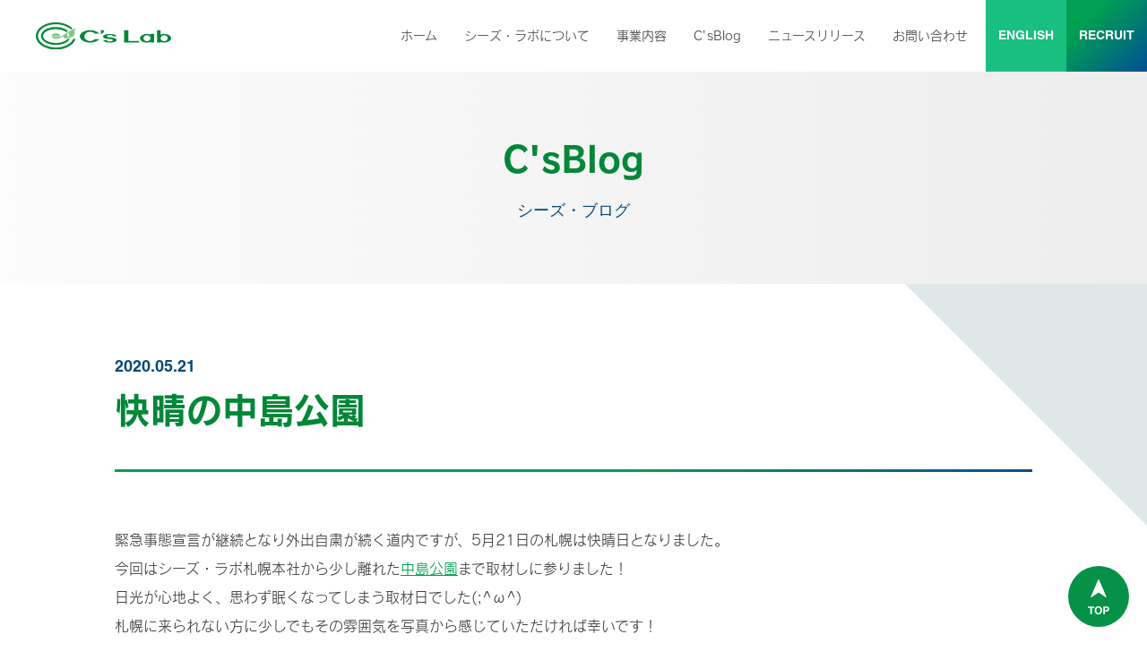

--- FILE ---
content_type: text/html; charset=utf-8
request_url: https://www.cslab.co.jp/blog/2020/05/21-173000.html
body_size: 6621
content:









<!DOCTYPE html>
<html lang="ja">
<head>
<!-- Google Tag Manager -->
<script>(function(w,d,s,l,i){w[l]=w[l]||[];w[l].push({'gtm.start':
new Date().getTime(),event:'gtm.js'});var f=d.getElementsByTagName(s)[0],
j=d.createElement(s),dl=l!='dataLayer'?'&l='+l:'';j.async=true;j.src=
'https://www.googletagmanager.com/gtm.js?id='+i+dl;f.parentNode.insertBefore(j,f);
})(window,document,'script','dataLayer','GTM-PR4ZSV7');</script>
<!-- End Google Tag Manager -->
<meta charset="UTF-8">
<title>快晴の中島公園｜C'sBlog｜MobilityLAB ～モビリティのミライを創る研究所～ 株式会社シーズ・ラボ</title>
<meta name="description" content="緊急事態宣言が継続となり外出自粛が続く道内ですが、5月21日の札幌は快晴日となりました。 今回はシーズ・ラボ札幌本社から少し離れた中島公園まで取材しに参りました！ 日光が心地よく、思わず眠くなってしま...">
<meta name="keywords" content="">
<meta name="viewport" content="width=device-width, initial-scale=1">
<meta http-equiv="X-UA-Compatible" content="IE=edge">
<link rel="stylesheet" href="/common/css/style.css?20250404">
<link rel="stylesheet" href="/common/css/corporate.css">

<link rel="icon" href="/common/img/favicon.ico" />
<link rel="apple-touch-icon" sizes="180x180" href="/common/img/apple-touch-icon.png" />
<meta property="og:site_name" content="シーズ・ラボ">
<meta property="og:title" content="快晴の中島公園｜C'sBlog｜MobilityLAB ～モビリティのミライを創る研究所～ 株式会社シーズ・ラボ">
<meta property="og:type" content="article">
<meta property="og:description" content="緊急事態宣言が継続となり外出自粛が続く道内ですが、5月21日の札幌は快晴日となりました。 今回はシーズ・ラボ札幌本社から少し離れた中島公園まで取材しに参りました！ 日光が心地よく、思わず眠くなってしま...">
<meta property="og:url" content="https://www.cslab.co.jp/blog/2020/05/21-173000.html">
<meta property="og:image" content="https://www.cslab.co.jp/blog/.assets/P1080445.jpg">
<meta name="twitter:card" content="summary">
<meta name="twitter:title" content="快晴の中島公園｜C'sBlog｜MobilityLAB ～モビリティのミライを創る研究所～ 株式会社シーズ・ラボ">
<meta name="twitter:description" content="緊急事態宣言が継続となり外出自粛が続く道内ですが、5月21日の札幌は快晴日となりました。 今回はシーズ・ラボ札幌本社から少し離れた中島公園まで取材しに参りました！ 日光が心地よく、思わず眠くなってしま...">
<meta name="twitter:image" content="https://www.cslab.co.jp/blog/.assets/P1080445.jpg">
<script src="https://webfont.fontplus.jp/accessor/script/fontplus.js?4SOBObYu78U%3D&box=qJ2K7sYYkPg%3D&aa=1&ab=2"></script>
</head>
<body class="template _corporate">
<!-- Google Tag Manager (noscript) -->
<noscript><iframe src="https://www.googletagmanager.com/ns.html?id=GTM-PR4ZSV7"
height="0" width="0" style="display:none;visibility:hidden"></iframe></noscript>
<!-- End Google Tag Manager (noscript) -->
<svg aria-hidden="true" focusable="false" style="position: absolute; width: 0; height: 0; overflow: hidden;" version="1.1" xmlns="http://www.w3.org/2000/svg" xmlns:xlink="http://www.w3.org/1999/xlink">
<defs>
<symbol id="icon_facebook" viewBox="0 0 32 32">
<path d="M20.8 5.818h2.764v-4.945c-1.309-0.145-2.764-0.291-4.073-0.145-3.927 0-6.836 2.473-6.836 7.273v4.364h-4.364v5.382h4.509v13.673h5.527v-13.818h4.218l0.727-5.382h-4.945v-3.782c-0.145-1.6 0.291-2.618 2.473-2.618z"></path>
</symbol>
<symbol id="icon_x" viewBox="0 0 32 32">
<path d="M18.08,14.17l7.82-9.17h-1.89l-6.88,7.96-5.4-7.96h-6.21l8.23,12.01-8.23,9.58h1.89l7.15-8.36,5.8,8.36h6.34l-8.5-12.41h-.13ZM15.51,17.14l-.81-1.21-6.61-9.58h2.83l5.4,7.69.81,1.21,7.01,9.98h-2.83l-5.67-8.09h-.13Z"/>
</symbol>
<symbol id="icon_instagram" viewBox="0 0 32 32">
<path d="M11.72,4.23c-.96-.01-1.91.19-2.79.59-.77.3-1.46.75-2.05,1.32-.57.59-1.02,1.29-1.32,2.05-.31.9-.51,1.84-.59,2.79-.16,1.66-.2,3.32-.15,4.99v4.84c-.01.96.19,1.91.59,2.79.3.77.75,1.46,1.32,2.05.59.57,1.29,1.02,2.05,1.32.9.31,1.84.51,2.79.59h9.68c.96.01,1.91-.19,2.79-.59,1.56-.58,2.79-1.81,3.37-3.37.31-.9.51-1.84.59-2.79v-9.68c.01-.96-.19-1.91-.59-2.79-.3-.77-.75-1.46-1.32-2.05-.59-.57-1.29-1.02-2.05-1.32-.9-.31-1.84-.51-2.79-.59-1.56-.17-3.13-.22-4.69-.15h-4.84M11.87,25.5c-.76,0-1.5-.15-2.2-.44-.52-.15-.98-.46-1.32-.88-.42-.34-.73-.8-.88-1.32-.22-.72-.37-1.45-.44-2.2v-9.39c0-.76.15-1.5.44-2.2.15-.52.46-.98.88-1.32.34-.42.8-.73,1.32-.88.72-.22,1.45-.37,2.2-.44h9.39c.76,0,1.5.15,2.2.44.52.15.98.46,1.32.88.42.34.73.8.88,1.32.22.72.37,1.45.44,2.2v9.39c0,.76-.15,1.5-.44,2.2-.15.52-.46.98-.88,1.32-.34.42-.8.73-1.32.88-.72.22-1.45.37-2.2.44h-9.39M21.4,9.66c0,.81.66,1.47,1.47,1.47.76.05,1.42-.54,1.47-1.3,0-.06,0-.11,0-.17,0-.81-.66-1.47-1.47-1.47h0c-.81,0-1.47.66-1.47,1.47M10.55,15.97c-.04,3.28,2.6,5.98,5.88,6.01.04,0,.09,0,.13,0,3.28.04,5.98-2.6,6.01-5.88,0-.04,0-.09,0-.13.04-3.28-2.6-5.98-5.88-6.01-.04,0-.09,0-.13,0-3.28-.04-5.98,2.6-6.01,5.88,0,.04,0,.09,0,.13M12.6,15.97c0-2.19,1.77-3.96,3.96-3.96s3.96,1.77,3.96,3.96-1.77,3.96-3.96,3.96h0c-2.18,0-3.95-1.75-3.96-3.93,0-.01,0-.02,0-.03h0"/>
</symbol>
<symbol id="icon_threads" viewBox="0 0 32 32">
<path d="M16.31,28.88h0c-3.24.17-6.37-1.14-8.52-3.56-1.85-2.56-2.78-5.68-2.63-8.83h0c-.15-3.16.78-6.27,2.63-8.83,2.15-2.42,5.29-3.73,8.52-3.56h0c2.55-.07,5.05.7,7.13,2.17,1.75,1.43,3,3.39,3.56,5.58l-2.17.62c-1.08-4.03-4.03-6.2-8.52-6.2-2.58-.16-5.09.86-6.82,2.79-1.56,2.15-2.33,4.78-2.17,7.44-.16,2.66.61,5.29,2.17,7.44,1.71,1.95,4.23,2.99,6.82,2.79,2.23.17,4.43-.62,6.04-2.17,1.4-1.24,1.84-3.25,1.08-4.96-.35-.79-.95-1.44-1.7-1.86-.11,1.25-.59,2.44-1.39,3.41-.98,1.12-2.38,1.8-3.87,1.86-1.19.08-2.37-.19-3.41-.77-1.04-.72-1.71-1.85-1.86-3.1,0-1.23.5-2.41,1.39-3.25,1.07-.83,2.37-1.32,3.72-1.39h3.1c0-.7-.27-1.37-.77-1.86-.64-.67-1.55-1.01-2.48-.93h0c-1.11-.03-2.15.49-2.79,1.39l-1.86-1.24c1.04-1.53,2.8-2.41,4.65-2.32h0c3.25,0,5.27,2.01,5.42,5.58h.31c1.39.65,2.54,1.74,3.25,3.1,1.05,2.56.44,5.51-1.55,7.44-2.02,1.96-4.78,2.98-7.59,2.79h0l.31.46ZM17.44,16.73h-.71c-1.72,0-2.86.86-2.72,2,0,1.14,1.43,1.72,2.72,1.72,1.14,0,2.72-.57,3-3.57-.71,0-1.29-.14-2.14-.14h-.14Z"/>
</symbol>
</defs>
</svg>

<div class="hover-bg"></div>
<div class="wrapper">


  <header class="header _corporate">
    <div class="header__inner">
      <div class="header__logo"><a href="/"><img src="/common/img/logo01.svg" alt="株式会社シーズ・ラボ"></a></div>
      <div class="header__nav">
        <div class="header__link">
          <div class="header-link">
            <ul class="header-link__list">

              <li class="header-link__item _type01"><a href="/english/">ENGLISH</a></li>
              <li class="header-link__item _type02"><a href="/recruit/">RECRUIT</a></li>

            </ul>
          </div>
        </div><!--/.header__link-->

        <nav class="global-nav _corporate">
          <div class="global-nav__inner">
            <ul class="global-nav__list">
              <li class="global-nav__item"><a href="/">ホーム</a></li>
              <li class="global-nav__item _has-sub js-hover-nav">
                <button class="js-sp-accordion">シーズ・ラボについて</button>
                <div class="sub-nav">
                  <div class="sub-nav__header">
                    <p class="sub-nav__lead">COMPANY</p>
                    <p class="sub-nav__title">シーズラボについて</p>
                  </div>
                  <ul class="sub-nav__list _3column">
                    <li class="sub-nav__item"><a href="/company/outline/">会社概要</a></li>
                    <li class="sub-nav__item"><a href="/company/greeting/">メッセージ/経営方針</a></li>
                    <li class="sub-nav__item"><a href="/company/sustainability/">サスティナビリティ</a></li>
                  </ul>
                </div>
              </li>
              <li class="global-nav__item"><a href="/business/">事業内容</a></li>
              <li class="global-nav__item"><a href="/blog/">C’sBlog</a></li>
                            <li class="global-nav__item"><a href="/news-release/">ニュースリリース</a></li>
              <li class="global-nav__item"><a href="/contact/">お問い合わせ</a></li>
              <li class="global-nav__item sp-only"><a href="/privacy/">プライバシーポリシー</a></li>
            </ul>
            <a href="/recruit/" class="global-nav__button _recruit">RECRUIT</a>

            <div class="global-nav__links">
              <a href="/english/" class="global-nav__link">ENGLISH</a>
              <div class="global-nav__sns">
                <div class="sns-list01">
                  <ul class="sns-list01__list">
                    <li class="sns-list01__item"><a href="https://www.facebook.com/cslab.co.jp/" target="_blank" rel="noopener"><i><svg width="22" height="22"><use xlink:href="#icon_facebook"></use></svg></i><span>Facebook</span></a></li>
                    <li class="sns-list01__item"><a href="https://twitter.com/cslab_sapporo" target="_blank" rel="noopener"><i><svg width="22" height="22"><use xlink:href="#icon_x"></use></svg></i><span>x</span></a></li>
                    <li class="sns-list01__item"><a href="https://www.instagram.com/cslab_sapporo" target="_blank" rel="noopener"><i><svg width="22" height="22"><use xlink:href="#icon_instagram"></use></svg></i><span>instagram</span></a></li>
                    <li class="sns-list01__item"><a href="https://www.threads.net/@cslab_sapporo" target="_blank" rel="noopener"><i><svg width="22" height="22"><use xlink:href="#icon_threads"></use></svg></i><span>threads</span></a></li>
                  </ul>
                </div><!--/.sns-list01-->
              </div>
              </div>
            </div>
          </div><!-- /.global-nav__inner -->
        </nav><!-- /.global-nav -->
      </div><!--/.header__nav-->

      <div class="sp-menu">
        <button class="sp-menu__link js-menu">
          <span class="sp-menu__button">
            <span class="sp-menu__icon">メニュー開閉</span>
          </span>
        </button>
      </div><!-- /.sp-menu -->
    </div><!-- /.header__inner -->
  </header><!-- /.header -->


  <main class="content">
    <div class="page-title">
      <div class="page-title__text">
        <div class="anime-wrap js-mainvisual-anime">
          <div class="page-title__inner">
            <h1 class="page-title__title">C'sBlog</h1>
            <p class="page-title__sub">シーズ・ブログ</p>
          </div>
        </div><!--/.anime-wrap-->
      </div>
    </div><!-- /.page-title -->


    <div class="content-main _corporate">
      <div class="content-block">
        <div class="anime-heading-wrap js-anime _entry-head">
          <div class="entry-head">
            <div class="anime-heading-wrap__inner01">
              <div class="anime-heading-wrap__inner02">
                <p class="entry-head__date">2020.05.21</p>
                <h2 class="entry-head__title">快晴の中島公園</h2>
              </div>
            </div>
          </div><!--/.entry-head-->
        </div><!--/.anime-heading-wrap-->

        <div class="entry section-type01">
<p>緊急事態宣言が継続となり外出自粛が続く道内ですが、5月21日の札幌は快晴日となりました。<br>今回はシーズ・ラボ札幌本社から少し離れた<a href="/blog/archives/2020/04/17-100000.html" target="_self">中島公園</a>まで取材しに参りました！<br>日光が心地よく、思わず眠くなってしまう取材日でした(;^ω^)<br>札幌に来られない方に少しでもその雰囲気を写真から感じていただければ幸いです！</p>
<p><a href="/blog/.assets/P1080445.jpg"><img alt="P1080445.jpg" src="/blog/.assets/P1080445-thumb-480x319-6366.jpg" width="480" height="319" class="mt-image-center" style="text-align: center; display: block; margin: 0 auto 20px;"></a><a href="/blog/.assets/P1080321.jpg"><img alt="P1080321.jpg" src="/blog/.assets/P1080321-thumb-480x319-6365.jpg" width="480" height="319" class="mt-image-center" style="text-align: center; display: block; margin: 0 auto 20px;"></a><a href="/blog/.assets/P1080322.jpg"><img alt="P1080322.jpg" src="/blog/.assets/P1080322-thumb-480x319-6364.jpg" width="480" height="319" class="mt-image-center" style="text-align: center; display: block; margin: 0 auto 20px;"></a><a href="/blog/.assets/P1080413.jpg"><img alt="P1080413.jpg" src="/blog/.assets/P1080413-thumb-480x319-6363.jpg" width="480" height="319" class="mt-image-center" style="text-align: center; display: block; margin: 0 auto 20px;"></a><a href="/blog/.assets/P1080451.jpg"><img alt="P1080451.jpg" src="/blog/.assets/P1080451-thumb-480x319-6362.jpg" width="480" height="319" class="mt-image-center" style="text-align: center; display: block; margin: 0 auto 20px;"></a><a href="/blog/.assets/P1080331.jpg"><img alt="P1080331.jpg" src="/blog/.assets/P1080331-thumb-480x319-6361.jpg" width="480" height="319" class="mt-image-center" style="text-align: center; display: block; margin: 0 auto 20px;"></a><a href="/blog/.assets/P1080377.jpg"><img alt="P1080377.jpg" src="/blog/.assets/P1080377-thumb-480x319-6360.jpg" width="480" height="319" class="mt-image-center" style="text-align: center; display: block; margin: 0 auto 20px;"></a><a href="/blog/.assets/P1080409.jpg"><img alt="P1080409.jpg" src="/blog/.assets/P1080409-thumb-480x319-6359.jpg" width="480" height="319" class="mt-image-center" style="text-align: center; display: block; margin: 0 auto 20px;"></a><a href="/blog/.assets/P1080368.jpg"><img alt="P1080368.jpg" src="/blog/.assets/P1080368-thumb-480x319-6358.jpg" width="480" height="319" class="mt-image-center" style="text-align: center; display: block; margin: 0 auto 20px;"></a><a href="/blog/.assets/P1080439.jpg"><img alt="P1080439.jpg" src="/blog/.assets/P1080439-thumb-480x319-6357.jpg" width="480" height="319" class="mt-image-center" style="text-align: center; display: block; margin: 0 auto 20px;"></a><a href="/blog/.assets/P1080416.jpg"><img alt="P1080416.jpg" src="/blog/.assets/P1080416-thumb-480x319-6356.jpg" width="480" height="319" class="mt-image-center" style="text-align: center; display: block; margin: 0 auto 20px;"></a><a href="/blog/.assets/P1080355.jpg"><img alt="P1080355.jpg" src="/blog/.assets/P1080355-thumb-480x319-6355.jpg" width="480" height="319" class="mt-image-center" style="text-align: center; display: block; margin: 0 auto 20px;"></a><a href="/blog/.assets/P1080407.jpg"></a><a href="/blog/.assets/P1080371.jpg"><img alt="P1080371.jpg" src="/blog/.assets/P1080371-thumb-480x319-6380.jpg" width="480" height="319" class="mt-image-center" style="text-align: center; display: block; margin: 0 auto 20px;"></a><img alt="P1080407.jpg" src="/blog/.assets/P1080407-thumb-480x319-6354.jpg" width="480" height="319" class="mt-image-center" style="text-align: center; display: block; margin: 0 auto 20px;"></p>
<p>公園内一面は木の葉で青々としており、所々に咲いていた桜やライラックが非常に目立っていました！<br>愛犬を連れて散歩している人や、ベンチでのんびり景色を眺めている人が多かったです。<br>元気にはしゃいで遊んでいる子供達も可愛らしかったです(n*´ω`*n)<br>今回取材した中島公園は、さほど混み合っていませんでしたが、近々中島公園に遊びに行く予定の方は三密に十分に気を付けてお越しください。利用後の手洗い・うがいもお忘れずに！！</p>
        </div>

        <div class="share-button js-share-button">
          <p class="share-button__title">このページをシェアする</p>
          <div class="share-button__container">
            <button class="share-button__button js-share-button__trigger" type="button">
              <span class="share-button__icon js-share-button__icon" aria-hidden="true"></span>
              記事タイトルとURLをコピー
            </button>
            <span class="share-button__message js-share-button__message">コピーしました</span>
          </div>
        </div>
        <hr class="article-divider _recruit" />


        <div class="section-type01">
          <div class=" button-group _block">
            <a href="/blog/2020/05/20-110000.html" class="button-type01 _small _prev _corporate"><span>前の記事</span></a>
            <a href="/blog/2020/05/28-110000.html" class="button-type01 _small _next _corporate"><span>次の記事</span></a>
          </div>
        </div>

      </div><!--/.content-block-->
    </div><!--/.content-main-->

  </main><!-- /.content -->

  <footer class="footer">
    <div class="footer__inner">
      <div class="pagetop"><a href="pagetop" class="js-goto-pagetop"><img src="/common/img/pagetop.svg" alt="ページの先頭へ戻る"></a></div>
      <div class="footer__nav">
        <div class="footer-nav">
          <ul class="footer-nav__list">
            <li class="footer-nav__item"><a href="/">ホーム</a></li>
            <li class="footer-nav__item"><a href="/contact/">お問い合わせ</a></li>
            <li class="footer-nav__item"><a href="/english/">English</a></li>
            <li class="footer-nav__item"><a href="/privacy/">プライバシーポリシー</a></li>
          </ul>
          <ul class="footer-nav__list">
            <li class="footer-nav__item">シーズラボについて</li>
            <li class="footer-nav__item _sub"><a href="/company/outline/">会社概要</a></li>
            <li class="footer-nav__item _sub"><a href="/company/greeting/">メッセージ/経営方針</a></li>
            <li class="footer-nav__item _sub"><a href="/company/sustainability/">サスティナビリティ</a></li>
            <li class="footer-nav__item"><a href="/business/">事業内容</a></li>
          </ul>
          <ul class="footer-nav__list">
            <li class="footer-nav__item">Blog</li>
            <li class="footer-nav__item _sub"><a href="/blog/">C’sBlog</a></li>
                      <li class="footer-nav__item"><a href="/news-release/">ニュースリリース</a></li>
          </ul>
          <ul class="footer-nav__list">
            <li class="footer-nav__item">採用情報</li>
            <li class="footer-nav__item _sub"><a href="/recruit/">C’sLabのビジョン</a></li>
            <li class="footer-nav__item _sub"><a href="/recruit/ideal-candidate-profile/">求める人物像</a></li>
            <li class="footer-nav__item _sub"><a href="/recruit/data/">数字で見るC’sLab</a></li>
            <li class="footer-nav__item _sub"><a href="/recruit/career-path/">キャリアパス</a></li>
                        <li class="footer-nav__item _sub"><a href="/recruit/environment/">はたらき方・福利厚生</a></li>
            <li class="footer-nav__item _sub"><a href="/recruit/faq/">よくある質問</a></li>
            <li class="footer-nav__item _sub"><a href="/recruit/information/">リクルートニュース</a></li>
          </ul>
          <ul class="footer-nav__list">
          <li class="footer-nav__item _sub"><a href="/recruit/new-graduate/guideline/">新卒採用募集要項</a></li>
          <li class="footer-nav__item _sub"><a href="/recruit/new-graduate/flow/">新卒採用選考ステップ</a></li>
          <li class="footer-nav__item _sub"><a href="/recruit/new-graduate/entry-form/">新卒採用エントリー</a></li>
          <li class="footer-nav__item _sub"><a href="/recruit/mid-career/guideline/">キャリア採用募集要項</a></li>
          <li class="footer-nav__item _sub"><a href="/recruit/mid-career/flow/">キャリア採用選考ステップ</a></li>
          <li class="footer-nav__item _sub"><a href="/recruit/mid-career/entry-form/">キャリア採用エントリー</a></li>
          </ul>
        </div><!--/.footer-nav-->
      </div><!--/.footer__nav-->

      <div class="footer__lower">
        <div class="footer__logo"><img src="/common/img/logo02.svg" alt="株式会社シーズ・ラボ"></div>
        <div class="footer__sns">
          <div class="sns-list02">
            <ul class="sns-list02__list">
              <li class="sns-list02__item"><a href="https://www.facebook.com/cslab.co.jp/" target="_blank" rel="noopener"><i><svg width="22" height="22"><use xlink:href="#icon_facebook"></use></svg></i><span>Facebook</span></a></li>
              <li class="sns-list02__item"><a href="https://twitter.com/cslab_sapporo" target="_blank" rel="noopener"><i><svg width="22" height="22"><use xlink:href="#icon_x"></use></svg></i><span>x</span></a></li>
              <li class="sns-list02__item"><a href="https://www.instagram.com/cslab_sapporo" target="_blank" rel="noopener"><i><svg width="22" height="22"><use xlink:href="#icon_instagram"></use></svg></i><span>instagram</span></a></li>
              <li class="sns-list02__item"><a href="https://www.threads.net/@cslab_sapporo" target="_blank" rel="noopener"><i><svg width="22" height="22"><use xlink:href="#icon_threads"></use></svg></i><span>threads</span></a></li>
            </ul>
          </div><!--/.sns-list02-->
        </div>
        <div class="footer__copyright"><small>Copyright © C’s Lab Co., Ltd. All Rights Reserved.</small></div>
      </div>
    </div><!-- /.footer__inner -->
  </footer><!-- /.footer -->


</div><!-- /.wrapper -->
<script src="/common/js/main.js"></script>

<!-- Global site tag (gtag.js) - Google Analytics -->
<script async src="https://www.googletagmanager.com/gtag/js?id=UA-22991779-1"></script>
<script>
  window.dataLayer = window.dataLayer || [];
  function gtag(){dataLayer.push(arguments);}
  gtag('js', new Date());

  gtag('config', 'UA-22991779-1');
</script>
<script src="https://form.movabletype.net/dist/parent-loader.js" defer async></script></body>
</html>



--- FILE ---
content_type: text/css
request_url: https://www.cslab.co.jp/common/css/style.css?20250404
body_size: 24128
content:
@charset "UTF-8";
/*! normalize.css v8.0.1 | MIT License | github.com/necolas/normalize.css */
/* Document
   ========================================================================== */
/**
 * 1. Correct the line height in all browsers.
 * 2. Prevent adjustments of font size after orientation changes in iOS.
 */
html {
  line-height: 1.15;
  /* 1 */
  -webkit-text-size-adjust: 100%;
  /* 2 */
}

/* Sections
   ========================================================================== */
/**
 * Remove the margin in all browsers.
 */
body {
  margin: 0;
}

/**
 * Render the `main` element consistently in IE.
 */
main {
  display: block;
}

/**
 * Correct the font size and margin on `h1` elements within `section` and
 * `article` contexts in Chrome, Firefox, and Safari.
 */
h1 {
  font-size: 2em;
  margin: 0.67em 0;
}

/* Grouping content
   ========================================================================== */
/**
 * 1. Add the correct box sizing in Firefox.
 * 2. Show the overflow in Edge and IE.
 */
hr {
  box-sizing: content-box;
  /* 1 */
  height: 0;
  /* 1 */
  overflow: visible;
  /* 2 */
}

/**
 * 1. Correct the inheritance and scaling of font size in all browsers.
 * 2. Correct the odd `em` font sizing in all browsers.
 */
pre {
  font-family: monospace, monospace;
  /* 1 */
  font-size: 1em;
  /* 2 */
}

/* Text-level semantics
   ========================================================================== */
/**
 * Remove the gray background on active links in IE 10.
 */
a {
  background-color: transparent;
}

/**
 * 1. Remove the bottom border in Chrome 57-
 * 2. Add the correct text decoration in Chrome, Edge, IE, Opera, and Safari.
 */
abbr[title] {
  border-bottom: none;
  /* 1 */
  text-decoration: underline;
  /* 2 */
  -webkit-text-decoration: underline dotted;
          text-decoration: underline dotted;
  /* 2 */
}

/**
 * Add the correct font weight in Chrome, Edge, and Safari.
 */
b,
strong {
  font-weight: bolder;
}

/**
 * 1. Correct the inheritance and scaling of font size in all browsers.
 * 2. Correct the odd `em` font sizing in all browsers.
 */
code,
kbd,
samp {
  font-family: monospace, monospace;
  /* 1 */
  font-size: 1em;
  /* 2 */
}

/**
 * Add the correct font size in all browsers.
 */
small {
  font-size: 80%;
}

/**
 * Prevent `sub` and `sup` elements from affecting the line height in
 * all browsers.
 */
sub,
sup {
  font-size: 75%;
  line-height: 0;
  position: relative;
  vertical-align: baseline;
}

sub {
  bottom: -0.25em;
}

sup {
  top: -0.5em;
}

/* Embedded content
   ========================================================================== */
/**
 * Remove the border on images inside links in IE 10.
 */
img {
  border-style: none;
}

/* Forms
   ========================================================================== */
/**
 * 1. Change the font styles in all browsers.
 * 2. Remove the margin in Firefox and Safari.
 */
button,
input,
optgroup,
select,
textarea {
  font-family: inherit;
  /* 1 */
  font-size: 100%;
  /* 1 */
  line-height: 1.15;
  /* 1 */
  margin: 0;
  /* 2 */
}

/**
 * Show the overflow in IE.
 * 1. Show the overflow in Edge.
 */
button,
input {
  /* 1 */
  overflow: visible;
}

/**
 * Remove the inheritance of text transform in Edge, Firefox, and IE.
 * 1. Remove the inheritance of text transform in Firefox.
 */
button,
select {
  /* 1 */
  text-transform: none;
}

/**
 * Correct the inability to style clickable types in iOS and Safari.
 */
button,
[type=button],
[type=reset],
[type=submit] {
  -webkit-appearance: button;
}

/**
 * Remove the inner border and padding in Firefox.
 */
button::-moz-focus-inner,
[type=button]::-moz-focus-inner,
[type=reset]::-moz-focus-inner,
[type=submit]::-moz-focus-inner {
  border-style: none;
  padding: 0;
}

/**
 * Restore the focus styles unset by the previous rule.
 */
button:-moz-focusring,
[type=button]:-moz-focusring,
[type=reset]:-moz-focusring,
[type=submit]:-moz-focusring {
  outline: 1px dotted ButtonText;
}

/**
 * Correct the padding in Firefox.
 */
fieldset {
  padding: 0.35em 0.75em 0.625em;
}

/**
 * 1. Correct the text wrapping in Edge and IE.
 * 2. Correct the color inheritance from `fieldset` elements in IE.
 * 3. Remove the padding so developers are not caught out when they zero out
 *    `fieldset` elements in all browsers.
 */
legend {
  box-sizing: border-box;
  /* 1 */
  color: inherit;
  /* 2 */
  display: table;
  /* 1 */
  max-width: 100%;
  /* 1 */
  padding: 0;
  /* 3 */
  white-space: normal;
  /* 1 */
}

/**
 * Add the correct vertical alignment in Chrome, Firefox, and Opera.
 */
progress {
  vertical-align: baseline;
}

/**
 * Remove the default vertical scrollbar in IE 10+.
 */
textarea {
  overflow: auto;
}

/**
 * 1. Add the correct box sizing in IE 10.
 * 2. Remove the padding in IE 10.
 */
[type=checkbox],
[type=radio] {
  box-sizing: border-box;
  /* 1 */
  padding: 0;
  /* 2 */
}

/**
 * Correct the cursor style of increment and decrement buttons in Chrome.
 */
[type=number]::-webkit-inner-spin-button,
[type=number]::-webkit-outer-spin-button {
  height: auto;
}

/**
 * 1. Correct the odd appearance in Chrome and Safari.
 * 2. Correct the outline style in Safari.
 */
[type=search] {
  -webkit-appearance: textfield;
  /* 1 */
  outline-offset: -2px;
  /* 2 */
}

/**
 * Remove the inner padding in Chrome and Safari on macOS.
 */
[type=search]::-webkit-search-decoration {
  -webkit-appearance: none;
}

/**
 * 1. Correct the inability to style clickable types in iOS and Safari.
 * 2. Change font properties to `inherit` in Safari.
 */
::-webkit-file-upload-button {
  -webkit-appearance: button;
  /* 1 */
  font: inherit;
  /* 2 */
}

/* Interactive
   ========================================================================== */
/*
 * Add the correct display in Edge, IE 10+, and Firefox.
 */
details {
  display: block;
}

/*
 * Add the correct display in all browsers.
 */
summary {
  display: list-item;
}

/* Misc
   ========================================================================== */
/**
 * Add the correct display in IE 10+.
 */
template {
  display: none;
}

/**
 * Add the correct display in IE 10.
 */
[hidden] {
  display: none;
}

/* Slider */
.slick-slider {
  position: relative;
  display: block;
  box-sizing: border-box;
  -webkit-user-select: none;
  -ms-user-select: none;
  user-select: none;
  -webkit-touch-callout: none;
  -khtml-user-select: none;
  touch-action: pan-y;
  -webkit-tap-highlight-color: transparent;
}

.slick-list {
  position: relative;
  display: block;
  overflow: hidden;
  margin: 0;
  padding: 0;
}

.slick-list:focus {
  outline: none;
}

.slick-list.dragging {
  cursor: pointer;
  cursor: hand;
}

.slick-slider .slick-track,
.slick-slider .slick-list {
  transform: translate3d(0, 0, 0);
}

.slick-track {
  position: relative;
  top: 0;
  left: 0;
  display: block;
  margin-left: auto;
  margin-right: auto;
}

.slick-track:before,
.slick-track:after {
  display: table;
  content: "";
}

.slick-track:after {
  clear: both;
}

.slick-loading .slick-track {
  visibility: hidden;
}

.slick-slide {
  display: none;
  float: left;
  height: 100%;
  min-height: 1px;
}

[dir=rtl] .slick-slide {
  float: right;
}

.slick-slide img {
  display: block;
}

.slick-slide.slick-loading img {
  display: none;
}

.slick-slide.dragging img {
  pointer-events: none;
}

.slick-initialized .slick-slide {
  display: block;
}

.slick-loading .slick-slide {
  visibility: hidden;
}

.slick-vertical .slick-slide {
  display: block;
  height: auto;
  border: 1px solid transparent;
}

.slick-arrow.slick-hidden {
  display: none;
}

@keyframes scroll-hint-appear {
  0% {
    transform: translateX(40px);
    opacity: 0;
  }
  10% {
    opacity: 1;
  }
  50%, 100% {
    transform: translateX(-40px);
    opacity: 0;
  }
}
.scroll-hint table {
  margin: 0 !important;
  white-space: nowrap;
}

.scroll-hint.is-right-scrollable {
  background: linear-gradient(270deg, rgba(0, 0, 0, 0.15) 0, rgba(0, 0, 0, 0) 16px, rgba(0, 0, 0, 0));
}

.scroll-hint.is-right-scrollable.is-left-scrollable {
  background: linear-gradient(90deg, rgba(0, 0, 0, 0.15) 0, rgba(0, 0, 0, 0) 16px, rgba(0, 0, 0, 0)), linear-gradient(270deg, rgba(0, 0, 0, 0.15) 0, rgba(0, 0, 0, 0) 16px, rgba(0, 0, 0, 0));
}

.scroll-hint.is-left-scrollable {
  background: linear-gradient(90deg, rgba(0, 0, 0, 0.15) 0, rgba(0, 0, 0, 0) 16px, rgba(0, 0, 0, 0));
}

.scroll-hint-icon {
  position: absolute;
  top: calc(50% - 25px);
  left: calc(50% - 60px);
  box-sizing: border-box;
  width: 120px;
  height: 80px;
  border-radius: 5px;
  transition: opacity 0.3s;
  opacity: 0;
  background: rgba(0, 0, 0, 0.7);
  text-align: center;
  padding: 20px 10px 10px 10px;
}

.scroll-hint-icon-wrap {
  position: absolute;
  top: 0;
  left: 0;
  width: 100%;
  height: 100%;
  max-height: 100%;
  pointer-events: none;
}

.scroll-hint-text {
  font-size: 10px;
  color: #FFF;
}

.scroll-hint-icon-wrap.is-active .scroll-hint-icon {
  opacity: 0.8;
}

.scroll-hint-icon:before {
  display: inline-block;
  width: 40px;
  height: 40px;
  color: #FFF;
  vertical-align: middle;
  text-align: center;
  content: "";
  background-size: contain;
  background-position: center center;
  background-repeat: no-repeat;
  background-image: url([data-uri]);
}

.scroll-hint-icon:after {
  content: "";
  width: 34px;
  height: 14px;
  display: block;
  position: absolute;
  top: 10px;
  left: 50%;
  margin-left: -20px;
  background-repeat: no-repeat;
  background-image: url([data-uri]);
  opacity: 0;
  transition-delay: 2.4s;
}

.scroll-hint-icon-wrap.is-active .scroll-hint-icon:after {
  opacity: 1;
}

.scroll-hint-icon-wrap.is-active .scroll-hint-icon:before {
  animation: scroll-hint-appear 1.2s linear;
  animation-iteration-count: 2;
}

.scroll-hint-icon-white {
  background-color: #FFF;
  box-shadow: 0 4px 5px rgba(0, 0, 0, 0.4);
}

.scroll-hint-icon-white:before {
  background-image: url([data-uri]);
}

.scroll-hint-icon-white:after {
  background-image: url([data-uri]);
}

.scroll-hint-icon-white .scroll-hint-text {
  color: #000;
}

@media print, screen and (min-width: 48.0625em) {
  .scroll-hint {
    margin: 40px 0;
  }
}
@media screen and (max-width: 48em) {
  .scroll-hint {
    margin: 30px 0;
  }
}
html {
  font-size: 62.5%;
}

body {
  -webkit-text-size-adjust: none;
          text-size-adjust: none;
  line-height: 2;
  font-family: "FOT-ロダン ProN M", "HiraginoSans-W3", "ヒラギノ角ゴ ProN W3", "Hiragino Kaku Gothic ProN", "メイリオ", Meiryo, sans-serif;
  color: #444;
  word-wrap: break-word;
}

img {
  max-width: 100%;
  height: auto;
  vertical-align: bottom;
}

a {
  color: #00a152;
  text-decoration: underline;
}
a:hover {
  text-decoration: none;
}

table {
  border-collapse: collapse;
  border-spacing: 0;
}

.clearfix::after {
  content: "";
  display: block;
  clear: both;
}

.text-left {
  text-align: left !important;
}

.text-right {
  text-align: right !important;
}

.text-center {
  text-align: center !important;
}

strong,
b,
em {
  font-family: "FOT-ロダン ProN B";
}

figure {
  margin: 1em 0;
}

figcaption {
  font-size: 1.4rem;
  margin: 8px 0 0;
}

.notes {
  color: #777;
}

.font-color01 {
  color: #00ad5a;
}

.font-color02 {
  color: #005d8c;
}

.font-color03 {
  color: #bab500;
}

@media print, screen and (min-width: 48.0625em) {
  body {
    font-size: 1.6rem;
  }

  .pc-hide {
    display: none !important;
  }

  .sp-only {
    display: none !important;
  }
}
@media screen and (max-width: 64em) {
  .tbsp-mt0 {
    margin-top: 0px !important;
  }

  .tbsp-mt1 {
    margin-top: 1px !important;
  }

  .tbsp-mt2 {
    margin-top: 2px !important;
  }

  .tbsp-mt3 {
    margin-top: 3px !important;
  }

  .tbsp-mt4 {
    margin-top: 4px !important;
  }

  .tbsp-mt5 {
    margin-top: 5px !important;
  }

  .tbsp-mt6 {
    margin-top: 6px !important;
  }

  .tbsp-mt7 {
    margin-top: 7px !important;
  }

  .tbsp-mt8 {
    margin-top: 8px !important;
  }

  .tbsp-mt9 {
    margin-top: 9px !important;
  }

  .tbsp-mt10 {
    margin-top: 10px !important;
  }

  .tbsp-mt11 {
    margin-top: 11px !important;
  }

  .tbsp-mt12 {
    margin-top: 12px !important;
  }

  .tbsp-mt13 {
    margin-top: 13px !important;
  }

  .tbsp-mt14 {
    margin-top: 14px !important;
  }

  .tbsp-mt15 {
    margin-top: 15px !important;
  }

  .tbsp-mt16 {
    margin-top: 16px !important;
  }

  .tbsp-mt17 {
    margin-top: 17px !important;
  }

  .tbsp-mt18 {
    margin-top: 18px !important;
  }

  .tbsp-mt19 {
    margin-top: 19px !important;
  }

  .tbsp-mt20 {
    margin-top: 20px !important;
  }

  .tbsp-mt21 {
    margin-top: 21px !important;
  }

  .tbsp-mt22 {
    margin-top: 22px !important;
  }

  .tbsp-mt23 {
    margin-top: 23px !important;
  }

  .tbsp-mt24 {
    margin-top: 24px !important;
  }

  .tbsp-mt25 {
    margin-top: 25px !important;
  }

  .tbsp-mt26 {
    margin-top: 26px !important;
  }

  .tbsp-mt27 {
    margin-top: 27px !important;
  }

  .tbsp-mt28 {
    margin-top: 28px !important;
  }

  .tbsp-mt29 {
    margin-top: 29px !important;
  }

  .tbsp-mt30 {
    margin-top: 30px !important;
  }

  .tbsp-mt31 {
    margin-top: 31px !important;
  }

  .tbsp-mt32 {
    margin-top: 32px !important;
  }

  .tbsp-mt33 {
    margin-top: 33px !important;
  }

  .tbsp-mt34 {
    margin-top: 34px !important;
  }

  .tbsp-mt35 {
    margin-top: 35px !important;
  }

  .tbsp-mt36 {
    margin-top: 36px !important;
  }

  .tbsp-mt37 {
    margin-top: 37px !important;
  }

  .tbsp-mt38 {
    margin-top: 38px !important;
  }

  .tbsp-mt39 {
    margin-top: 39px !important;
  }

  .tbsp-mt40 {
    margin-top: 40px !important;
  }

  .tbsp-mt41 {
    margin-top: 41px !important;
  }

  .tbsp-mt42 {
    margin-top: 42px !important;
  }

  .tbsp-mt43 {
    margin-top: 43px !important;
  }

  .tbsp-mt44 {
    margin-top: 44px !important;
  }

  .tbsp-mt45 {
    margin-top: 45px !important;
  }

  .tbsp-mt46 {
    margin-top: 46px !important;
  }

  .tbsp-mt47 {
    margin-top: 47px !important;
  }

  .tbsp-mt48 {
    margin-top: 48px !important;
  }

  .tbsp-mt49 {
    margin-top: 49px !important;
  }

  .tbsp-mt50 {
    margin-top: 50px !important;
  }

  .tbsp-mt51 {
    margin-top: 51px !important;
  }

  .tbsp-mt52 {
    margin-top: 52px !important;
  }

  .tbsp-mt53 {
    margin-top: 53px !important;
  }

  .tbsp-mt54 {
    margin-top: 54px !important;
  }

  .tbsp-mt55 {
    margin-top: 55px !important;
  }

  .tbsp-mt56 {
    margin-top: 56px !important;
  }

  .tbsp-mt57 {
    margin-top: 57px !important;
  }

  .tbsp-mt58 {
    margin-top: 58px !important;
  }

  .tbsp-mt59 {
    margin-top: 59px !important;
  }

  .tbsp-mt60 {
    margin-top: 60px !important;
  }

  .tbsp-mt61 {
    margin-top: 61px !important;
  }

  .tbsp-mt62 {
    margin-top: 62px !important;
  }

  .tbsp-mt63 {
    margin-top: 63px !important;
  }

  .tbsp-mt64 {
    margin-top: 64px !important;
  }

  .tbsp-mt65 {
    margin-top: 65px !important;
  }

  .tbsp-mt66 {
    margin-top: 66px !important;
  }

  .tbsp-mt67 {
    margin-top: 67px !important;
  }

  .tbsp-mt68 {
    margin-top: 68px !important;
  }

  .tbsp-mt69 {
    margin-top: 69px !important;
  }

  .tbsp-mt70 {
    margin-top: 70px !important;
  }

  .tbsp-mt71 {
    margin-top: 71px !important;
  }

  .tbsp-mt72 {
    margin-top: 72px !important;
  }

  .tbsp-mt73 {
    margin-top: 73px !important;
  }

  .tbsp-mt74 {
    margin-top: 74px !important;
  }

  .tbsp-mt75 {
    margin-top: 75px !important;
  }

  .tbsp-mt76 {
    margin-top: 76px !important;
  }

  .tbsp-mt77 {
    margin-top: 77px !important;
  }

  .tbsp-mt78 {
    margin-top: 78px !important;
  }

  .tbsp-mt79 {
    margin-top: 79px !important;
  }

  .tbsp-mt80 {
    margin-top: 80px !important;
  }

  .tbsp-mt81 {
    margin-top: 81px !important;
  }

  .tbsp-mt82 {
    margin-top: 82px !important;
  }

  .tbsp-mt83 {
    margin-top: 83px !important;
  }

  .tbsp-mt84 {
    margin-top: 84px !important;
  }

  .tbsp-mt85 {
    margin-top: 85px !important;
  }

  .tbsp-mt86 {
    margin-top: 86px !important;
  }

  .tbsp-mt87 {
    margin-top: 87px !important;
  }

  .tbsp-mt88 {
    margin-top: 88px !important;
  }

  .tbsp-mt89 {
    margin-top: 89px !important;
  }

  .tbsp-mt90 {
    margin-top: 90px !important;
  }

  .tbsp-mt91 {
    margin-top: 91px !important;
  }

  .tbsp-mt92 {
    margin-top: 92px !important;
  }

  .tbsp-mt93 {
    margin-top: 93px !important;
  }

  .tbsp-mt94 {
    margin-top: 94px !important;
  }

  .tbsp-mt95 {
    margin-top: 95px !important;
  }

  .tbsp-mt96 {
    margin-top: 96px !important;
  }

  .tbsp-mt97 {
    margin-top: 97px !important;
  }

  .tbsp-mt98 {
    margin-top: 98px !important;
  }

  .tbsp-mt99 {
    margin-top: 99px !important;
  }

  .tbsp-mt100 {
    margin-top: 100px !important;
  }
}
@media screen and (max-width: 48em) {
  body {
    font-size: 1.4rem;
  }

  .sp-hide {
    display: none !important;
  }

  .pc-only {
    display: none !important;
  }

  .tbsp-mt0 {
    margin-top: 0px !important;
  }

  .tbsp-mt1 {
    margin-top: 1px !important;
  }

  .tbsp-mt2 {
    margin-top: 2px !important;
  }

  .tbsp-mt3 {
    margin-top: 3px !important;
  }

  .tbsp-mt4 {
    margin-top: 4px !important;
  }

  .tbsp-mt5 {
    margin-top: 5px !important;
  }

  .tbsp-mt6 {
    margin-top: 6px !important;
  }

  .tbsp-mt7 {
    margin-top: 7px !important;
  }

  .tbsp-mt8 {
    margin-top: 8px !important;
  }

  .tbsp-mt9 {
    margin-top: 9px !important;
  }

  .tbsp-mt10 {
    margin-top: 10px !important;
  }

  .tbsp-mt11 {
    margin-top: 11px !important;
  }

  .tbsp-mt12 {
    margin-top: 12px !important;
  }

  .tbsp-mt13 {
    margin-top: 13px !important;
  }

  .tbsp-mt14 {
    margin-top: 14px !important;
  }

  .tbsp-mt15 {
    margin-top: 15px !important;
  }

  .tbsp-mt16 {
    margin-top: 16px !important;
  }

  .tbsp-mt17 {
    margin-top: 17px !important;
  }

  .tbsp-mt18 {
    margin-top: 18px !important;
  }

  .tbsp-mt19 {
    margin-top: 19px !important;
  }

  .tbsp-mt20 {
    margin-top: 20px !important;
  }

  .tbsp-mt21 {
    margin-top: 21px !important;
  }

  .tbsp-mt22 {
    margin-top: 22px !important;
  }

  .tbsp-mt23 {
    margin-top: 23px !important;
  }

  .tbsp-mt24 {
    margin-top: 24px !important;
  }

  .tbsp-mt25 {
    margin-top: 25px !important;
  }

  .tbsp-mt26 {
    margin-top: 26px !important;
  }

  .tbsp-mt27 {
    margin-top: 27px !important;
  }

  .tbsp-mt28 {
    margin-top: 28px !important;
  }

  .tbsp-mt29 {
    margin-top: 29px !important;
  }

  .tbsp-mt30 {
    margin-top: 30px !important;
  }

  .tbsp-mt31 {
    margin-top: 31px !important;
  }

  .tbsp-mt32 {
    margin-top: 32px !important;
  }

  .tbsp-mt33 {
    margin-top: 33px !important;
  }

  .tbsp-mt34 {
    margin-top: 34px !important;
  }

  .tbsp-mt35 {
    margin-top: 35px !important;
  }

  .tbsp-mt36 {
    margin-top: 36px !important;
  }

  .tbsp-mt37 {
    margin-top: 37px !important;
  }

  .tbsp-mt38 {
    margin-top: 38px !important;
  }

  .tbsp-mt39 {
    margin-top: 39px !important;
  }

  .tbsp-mt40 {
    margin-top: 40px !important;
  }

  .tbsp-mt41 {
    margin-top: 41px !important;
  }

  .tbsp-mt42 {
    margin-top: 42px !important;
  }

  .tbsp-mt43 {
    margin-top: 43px !important;
  }

  .tbsp-mt44 {
    margin-top: 44px !important;
  }

  .tbsp-mt45 {
    margin-top: 45px !important;
  }

  .tbsp-mt46 {
    margin-top: 46px !important;
  }

  .tbsp-mt47 {
    margin-top: 47px !important;
  }

  .tbsp-mt48 {
    margin-top: 48px !important;
  }

  .tbsp-mt49 {
    margin-top: 49px !important;
  }

  .tbsp-mt50 {
    margin-top: 50px !important;
  }

  .tbsp-mt51 {
    margin-top: 51px !important;
  }

  .tbsp-mt52 {
    margin-top: 52px !important;
  }

  .tbsp-mt53 {
    margin-top: 53px !important;
  }

  .tbsp-mt54 {
    margin-top: 54px !important;
  }

  .tbsp-mt55 {
    margin-top: 55px !important;
  }

  .tbsp-mt56 {
    margin-top: 56px !important;
  }

  .tbsp-mt57 {
    margin-top: 57px !important;
  }

  .tbsp-mt58 {
    margin-top: 58px !important;
  }

  .tbsp-mt59 {
    margin-top: 59px !important;
  }

  .tbsp-mt60 {
    margin-top: 60px !important;
  }

  .tbsp-mt61 {
    margin-top: 61px !important;
  }

  .tbsp-mt62 {
    margin-top: 62px !important;
  }

  .tbsp-mt63 {
    margin-top: 63px !important;
  }

  .tbsp-mt64 {
    margin-top: 64px !important;
  }

  .tbsp-mt65 {
    margin-top: 65px !important;
  }

  .tbsp-mt66 {
    margin-top: 66px !important;
  }

  .tbsp-mt67 {
    margin-top: 67px !important;
  }

  .tbsp-mt68 {
    margin-top: 68px !important;
  }

  .tbsp-mt69 {
    margin-top: 69px !important;
  }

  .tbsp-mt70 {
    margin-top: 70px !important;
  }

  .tbsp-mt71 {
    margin-top: 71px !important;
  }

  .tbsp-mt72 {
    margin-top: 72px !important;
  }

  .tbsp-mt73 {
    margin-top: 73px !important;
  }

  .tbsp-mt74 {
    margin-top: 74px !important;
  }

  .tbsp-mt75 {
    margin-top: 75px !important;
  }

  .tbsp-mt76 {
    margin-top: 76px !important;
  }

  .tbsp-mt77 {
    margin-top: 77px !important;
  }

  .tbsp-mt78 {
    margin-top: 78px !important;
  }

  .tbsp-mt79 {
    margin-top: 79px !important;
  }

  .tbsp-mt80 {
    margin-top: 80px !important;
  }

  .tbsp-mt81 {
    margin-top: 81px !important;
  }

  .tbsp-mt82 {
    margin-top: 82px !important;
  }

  .tbsp-mt83 {
    margin-top: 83px !important;
  }

  .tbsp-mt84 {
    margin-top: 84px !important;
  }

  .tbsp-mt85 {
    margin-top: 85px !important;
  }

  .tbsp-mt86 {
    margin-top: 86px !important;
  }

  .tbsp-mt87 {
    margin-top: 87px !important;
  }

  .tbsp-mt88 {
    margin-top: 88px !important;
  }

  .tbsp-mt89 {
    margin-top: 89px !important;
  }

  .tbsp-mt90 {
    margin-top: 90px !important;
  }

  .tbsp-mt91 {
    margin-top: 91px !important;
  }

  .tbsp-mt92 {
    margin-top: 92px !important;
  }

  .tbsp-mt93 {
    margin-top: 93px !important;
  }

  .tbsp-mt94 {
    margin-top: 94px !important;
  }

  .tbsp-mt95 {
    margin-top: 95px !important;
  }

  .tbsp-mt96 {
    margin-top: 96px !important;
  }

  .tbsp-mt97 {
    margin-top: 97px !important;
  }

  .tbsp-mt98 {
    margin-top: 98px !important;
  }

  .tbsp-mt99 {
    margin-top: 99px !important;
  }

  .tbsp-mt100 {
    margin-top: 100px !important;
  }
}
.content-main._corporate {
  background-image: url(/common/img/bg01.svg), url(/common/img/bg02.svg);
  background-repeat: no-repeat;
  background-position: right top, left bottom;
}

.inquiry-form iframe {
  border: 0;
  width: 100%;
}

.gmap iframe {
  max-width: 100%;
}

@media print, screen and (min-width: 48.0625em) {
  .content-main {
    padding: 1px 20px;
  }
  .content-main > *:first-child {
    margin-top: 80px;
  }
  .content-main > *:last-child {
    margin-bottom: 120px;
  }

  .content-block {
    width: 100%;
    max-width: 1024px;
    margin: 0 auto;
    box-sizing: border-box;
  }
  .content-block._wide {
    max-width: 1120px;
  }

  .section-type01 {
    margin: 80px 0;
  }

  .small {
    font-size: 1.4rem;
  }

  .text-form {
    margin: 0 0 60px;
  }
}
@media print, screen and (min-width: 64.0625em) {
  .content {
    margin-top: 80px;
  }

  .hover-bg {
    position: fixed;
    top: 80px;
    left: 0;
    width: 100%;
    height: 100%;
    background-color: rgba(0, 0, 0, 0.2);
    z-index: 5;
    opacity: 0;
    visibility: hidden;
    transition: opacity 0.2s, visibility 0.2s;
  }
  body.is-hover .hover-bg {
    opacity: 1;
    visibility: visible;
  }
}
@media screen and (max-width: 64em) {
  body.is-open {
    overflow: hidden;
  }

  .content {
    margin-top: 60px;
  }
}
@media screen and (max-width: 48em) {
  .content-main {
    padding: 1px 0;
    background-size: 140px auto;
  }
  .content-main > *:first-child {
    margin-top: 60px;
  }
  .content-main > *:last-child {
    margin-bottom: 80px;
  }

  .content-block {
    padding: 0 20px;
  }

  .section-type01 {
    margin: 60px 0 50px;
  }

  .small {
    font-size: 1.2rem;
  }

  .text-form {
    margin: 0 0 40px;
  }
}
.header {
  background-color: #fff;
  position: fixed;
  top: 0;
  left: 0;
  width: 100%;
  z-index: 20;
  transition: box-shadow 0.5s;
}
.header._shadow {
  box-shadow: 0 0 2px rgba(0, 0, 0, 0.4);
}

.header__logo {
  margin: 0;
  line-height: 1;
}
.header__logo a {
  color: #008837;
  text-decoration: none;
  display: flex;
  align-items: center;
}
.header__logo span {
  font-family: "HelveticaLTPro-Bold";
}

@media print, screen and (min-width: 64.0625em) {
  .header {
    height: 80px;
  }

  .header__inner {
    display: flex;
    align-items: center;
  }

  .header__logo {
    margin: 0 0 0 40px;
  }
  .header__logo span {
    font-size: 1.4rem;
    margin: 5px 0 0 10px;
  }
  .header__logo img {
    width: 151px;
  }

  .header__nav {
    margin: 0 0 0 auto;
    display: flex;
    align-items: center;
    flex-direction: row-reverse;
  }

  .header__link {
    margin: 0 0 0 20px;
  }
}
@media screen and (min-width: 80.625em) {
  .header__logo img {
    width: 191px;
  }
  .header__logo span {
    font-size: 1.8rem;
  }

  .header__link {
    margin: 0 0 0 40px;
  }
}
@media screen and (max-width: 64em) {
  .header {
    height: 60px;
  }

  .header__inner {
    display: flex;
  }

  .header__logo {
    font-size: 0;
    padding: 20px 0 0 20px;
  }
  .header__logo span {
    font-size: 1.4rem;
    margin: 5px 0 0 5px;
  }
  .header__logo img {
    width: 117px;
  }

  .header__nav {
    margin-left: auto;
  }

  .header__link {
    margin: 0 60px 0 0;
  }
}
@media screen and (max-width: 25.5em) {
  .header__logo span {
    font-size: 1rem;
    margin: 5px 0 0 5px;
  }
}
@media screen and (max-width: 23.375em) {
  .header__logo {
    padding: 20px 0 0 8px;
  }
  .header__logo span {
    font-size: 1rem;
    margin: 5px 0 0 5px;
  }
}
.header-link__list {
  list-style: none;
  margin: 0;
  padding: 0;
  display: flex;
}

.header-link__item {
  font-family: "HelveticaLTPro-Bold";
  font-weight: bold;
  position: relative;
  z-index: 0;
}
.header-link__item a {
  display: block;
  text-align: center;
  color: #fff;
  text-decoration: none;
  position: relative;
}
.header-link__item._type01 a {
  background-color: #19bf7f;
}
.header-link__item._type02 a::before {
  content: "";
  background: linear-gradient(135deg, #00A152 25%, #005094 100%);
  position: absolute;
  top: 0;
  right: 0;
  bottom: 0;
  left: 0;
  z-index: -1;
}
.header-link__item._type02 a::after {
  content: "";
  background: linear-gradient(135deg, #00A152 83%, #005094 100%);
  position: absolute;
  top: 0;
  right: 0;
  bottom: 0;
  left: 0;
  z-index: -1;
  transition: opacity 0.3s;
  opacity: 0;
}
.header-link__item._type03 a {
  background-color: #d8b716;
}
.header-link__item._type04 a {
  background-color: #0AC62E;
}
.header-link__item._type05 a {
  background-color: #e89c42;
}

@media print, screen and (min-width: 64.0625em) {
  .header-link__item {
    font-size: 1.4rem;
    width: 90px;
  }
  .header-link__item a {
    display: flex;
    align-items: center;
    justify-content: center;
    height: 80px;
    line-height: calc(21 / 14);
    transition: background 0.2s;
  }
  .header-link__item._small {
    font-size: 1.2rem;
  }
  .header-link__item._type01 a:hover {
    background-color: #178457;
  }
  .header-link__item._type02 a:hover::after {
    opacity: 1;
  }
  .header-link__item._type03 a:hover {
    background-color: #d69f18;
  }
  .header-link__item._type04 a:hover {
    background-color: #1fad17;
  }
  .header-link__item._type05 a:hover {
    background-color: #e58842;
  }
}
@media screen and (max-width: 64em) {
  .header-link__item {
    font-size: 1.2rem;
    width: 60px;
  }
  .header-link__item a {
    display: flex;
    align-items: center;
    justify-content: center;
    height: 60px;
    line-height: 1.2;
  }
  .header-link__item._type01, .header-link__item._type02 {
    display: none;
  }
}
.global-nav__item > a, .global-nav__item > button {
  appearance: none;
  padding: 0;
  background-color: transparent;
  border: 0;
  box-shadow: none;
}

@media print, screen and (min-width: 64.0625em) {
  .global-nav._corporate .global-nav__item > a::after, .global-nav._corporate .global-nav__item > button::after {
    background: linear-gradient(90deg, #00A152 54%, #005094 100%);
  }
  .global-nav._recruit .global-nav__item > a::after, .global-nav._recruit .global-nav__item > button::after {
    background: linear-gradient(90deg, #00A152 54%, #CED900 100%);
  }

  .global-nav__list {
    list-style: none;
    margin: 0;
    padding: 0;
    display: flex;
    align-items: center;
  }

  .global-nav__item + .global-nav__item {
    margin-left: 30px;
  }
  .global-nav__item > a, .global-nav__item > button {
    color: #444;
    text-decoration: none;
    font-size: 1.4rem;
    line-height: 80px;
    position: relative;
    display: block;
    cursor: pointer;
  }
  .global-nav__item > a::after, .global-nav__item > button::after {
    content: "";
    position: absolute;
    bottom: 0;
    left: 0;
    width: 0;
    height: 3px;
    transition: width 0.2s;
  }
  .global-nav__item > a:hover::after, .global-nav__item > button:hover::after {
    width: 100%;
  }
  .global-nav__item._has-sub.is-hover > button::after {
    width: 100%;
  }
  .global-nav__item._has-sub.is-hover .sub-nav {
    opacity: 1;
    visibility: visible;
    transform: translateX(-50%) translateY(0);
  }

  .global-nav__button,
.global-nav__links {
    display: none;
  }
}
@media screen and (min-width: 80.625em) {
  .global-nav__item + .global-nav__item {
    margin-left: 35px;
  }
  .global-nav__item > a, .global-nav__item > button {
    font-size: 1.6rem;
  }
}
@media print, screen and (max-width: 69.5em) {
  .global-nav__item + .global-nav__item {
    margin-left: 24px;
  }
  .global-nav__item > a, .global-nav__item > button {
    font-size: 1.2rem;
  }
}
@media screen and (max-width: 64em) {
  .global-nav {
    position: absolute;
    top: 60px;
    left: 0;
    width: 100%;
    height: calc(var(--vh, 100vh) - 60px);
    padding: 30px 20px;
    overflow: auto;
    box-sizing: border-box;
    visibility: hidden;
    opacity: 0;
    transform: translateY(-10px);
    transition: opacity 0.2s, visibility 0.2s, transform 0.2s;
  }
  .is-open .global-nav {
    opacity: 1;
    visibility: visible;
    transform: translateY(0);
  }
  .global-nav._corporate {
    background-color: #f5f7f7;
  }
  .global-nav._recruit {
    display: none;
  }

  .global-nav__list {
    list-style: none;
    margin: 0;
    padding: 0;
    border-bottom: 1px solid #d3d3d3;
  }

  .global-nav__item {
    font-family: "FOT-ロダン ProN B";
    border-top: 1px solid #d3d3d3;
  }
  .global-nav__item + .global-nav__item {
    margin-left: 0px;
  }
  .global-nav__item > a, .global-nav__item > button {
    font-size: 1.6rem;
    display: flex;
    align-items: center;
    width: 100%;
    height: 52px;
    padding: 0 0 0 10px;
    color: #444;
    text-decoration: none;
    box-sizing: border-box;
  }
  .global-nav__item._has-sub > button {
    position: relative;
  }
  .global-nav__item._has-sub > button::before, .global-nav__item._has-sub > button::after {
    content: "";
    width: 15px;
    height: 2px;
    background-color: #00a152;
    position: absolute;
    top: 50%;
    right: 10px;
    transition: transform 0.2s;
  }
  .global-nav__item._has-sub > button::before {
    transform: translateY(-50%);
  }
  .global-nav__item._has-sub > button::after {
    transform: translateY(-50%) rotate(90deg);
  }
  .global-nav__item._has-sub > button._open::before {
    transform: translateY(-50%) rotate(180deg);
  }
  .global-nav__item._has-sub > button._open::after {
    transform: translateY(-50%) rotate(180deg);
  }
  .global-nav__item._has-sub.is-open > button::before {
    transform: translateY(-50%) rotate(180deg);
  }
  .global-nav__item._has-sub.is-open > button::after {
    transform: translateY(-50%);
  }

  .global-nav__button {
    font-family: "HelveticaLTPro-Bold";
    color: #fff;
    text-decoration: none;
    display: flex;
    align-items: center;
    justify-content: center;
    font-size: 1.8rem;
    height: 64px;
    border-radius: 8px;
    position: relative;
    margin: 40px 0 0;
    padding: 4px 0 0;
    box-sizing: border-box;
  }
  .global-nav__button::before {
    content: "";
    width: 25px;
    height: 25px;
    background-size: 25px auto;
    background-repeat: no-repeat;
    position: absolute;
    top: 50%;
    left: 20px;
    transform: translateY(-50%);
  }
  .global-nav__button._corporate::before {
    background-image: url(/common/img/arrow01.svg);
  }
  .global-nav__button._recruit {
    background: linear-gradient(135deg, #53D46A 55%, #B7ED61 100%);
  }
  .global-nav__button._recruit::before {
    background-image: url(/common/img/arrow04.svg);
  }

  .global-nav__links {
    margin: 65px 0 0;
    padding: 0 0 30px;
    display: flex;
    justify-content: center;
    align-items: center;
  }

  .global-nav__link {
    margin: 0 auto 0 0;
    padding: 0 20px;
    display: flex;
    align-items: center;
    justify-content: center;
    height: 38px;
    border-radius: 25px;
    font-size: 1.4rem;
    font-family: "HelveticaLTPro-Bold";
    color: #fff;
    text-decoration: none;
    background-color: #19bf7f;
    text-align: center;
  }
}
@media print, screen and (min-width: 64.0625em) {
  .sub-nav {
    display: block !important;
    background-color: #fff;
    position: absolute;
    top: 81px;
    left: 50%;
    width: 81.9912152269%;
    padding: 60px 50px 50px;
    border-radius: 7px;
    box-shadow: 4.4px 4.4px 5.5px rgba(0, 0, 0, 0.2);
    transform: translateX(-50%) translateY(-10px);
    opacity: 0;
    visibility: hidden;
    transition: opacity 0.4s, visibility 0.4s, transform 0.4s;
    box-sizing: border-box;
  }

  .sub-nav__header {
    text-align: center;
  }

  .sub-nav__lead {
    font-size: 4rem;
    font-family: "HelveticaLTPro-Bold";
    line-height: 1;
    margin: 0;
  }
  ._corporate .sub-nav__lead {
    color: #008837;
  }
  ._recruit .sub-nav__lead {
    color: #0fba24;
  }

  .sub-nav__title {
    font-size: 1.6rem;
    font-family: "FOT-ロダン ProN B";
    margin: 16px 0 0;
  }

  .sub-nav__list {
    list-style: none;
    margin: 50px auto 0;
    padding: 0;
    display: flex;
    flex-wrap: wrap;
    gap: 7px 40px;
  }
  .sub-nav__list._2column {
    max-width: 600px;
  }
  .sub-nav__list._2column .sub-nav__item {
    width: calc((100% - 40px * 1) / 2.0001);
  }
  .sub-nav__list._3column {
    max-width: 920px;
  }
  .sub-nav__list._3column .sub-nav__item {
    width: calc((100% - 40px * 2) / 3.0001);
  }

  .sub-nav__item {
    position: relative;
  }
  ._corporate .sub-nav__item::after {
    background: linear-gradient(90deg, #00A152 55%, #005094 100%);
  }
  ._corporate .sub-nav__item a::after {
    background-image: url(/common/img/arrow02.svg);
  }
  ._recruit .sub-nav__item::after {
    background: linear-gradient(90deg, #00A152 55%, #CED900 100%);
  }
  ._recruit .sub-nav__item a::after {
    background-image: url(/common/img/arrow05.svg);
  }
  ._recruit .sub-nav__item--arrow-type01 a::after {
    background-image: url(/common/img/arrow09.svg);
  }
  ._recruit .sub-nav__item--arrow-type02 a::after {
    background-image: url(/common/img/arrow10.svg);
  }
  .sub-nav__item::after {
    content: "";
    position: absolute;
    bottom: 0;
    left: 0;
    right: 0;
    height: 1px;
  }
  .sub-nav__item a {
    display: flex;
    align-items: center;
    height: 65px;
    font-size: 1.6rem;
    padding: 0 40px 0 10px;
    text-decoration: none;
    color: #444;
    position: relative;
  }
  .sub-nav__item a::before {
    content: "";
    position: absolute;
    bottom: 0;
    right: 0;
    height: 1px;
    width: 89.2857142857%;
    background-color: #c4c4c4;
    z-index: 1;
    transition: width 0.2s;
  }
  .sub-nav__item a::after {
    content: "";
    background-repeat: no-repeat;
    width: 20px;
    height: 20px;
    position: absolute;
    top: 50%;
    right: 10px;
    transform: translateY(-50%);
  }
  .sub-nav__item a:hover::before {
    width: 0;
  }
}
@media screen and (max-width: 64em) {
  .sub-nav {
    padding: 5px 0 10px 10px;
    display: none;
  }

  .sub-nav__header {
    display: none;
  }

  .sub-nav__list {
    list-style: none;
    margin: 0;
    padding: 0;
  }

  .sub-nav__item {
    font-size: 1.4rem;
  }
  .sub-nav__item a {
    padding: 0 0 0 18px;
    height: 44px;
    display: flex;
    align-items: center;
    color: #444;
    text-decoration: none;
    background-image: url(/common/img/arrow03.svg);
    background-size: 8px auto;
    background-repeat: no-repeat;
    background-position: left center;
  }
}
.sp-nav {
  background-color: #edf7f2;
  position: absolute;
  top: 60px;
  left: 0;
  width: 100%;
  height: calc(var(--vh, 100vh) - 60px);
  padding: 30px 20px;
  overflow: auto;
  box-sizing: border-box;
  visibility: hidden;
  opacity: 0;
  transform: translateY(-10px);
  transition: opacity 0.2s, visibility 0.2s, transform 0.2s;
}
.is-open .sp-nav {
  opacity: 1;
  visibility: visible;
  transform: translateY(0);
}

.sp-nav__list {
  list-style: none;
  margin: 0;
  padding: 0;
  display: flex;
  flex-wrap: wrap;
  background-color: #fff;
  border-radius: 12px;
  overflow: hidden;
}

.sp-nav__item {
  width: 50%;
  border-bottom: 1px solid #d3ddd3;
  box-sizing: border-box;
}
.sp-nav__item:nth-child(1) {
  width: 100%;
}
.sp-nav__item:nth-child(even) {
  border-right: 1px solid #d3ddd3;
}
.sp-nav__item:nth-last-child(2):nth-child(even), .sp-nav__item:last-child {
  border-bottom: 0;
}
.sp-nav__item a {
  display: flex;
  justify-content: center;
  align-items: center;
  color: #444;
  text-decoration: none;
  text-align: center;
  height: 53px;
  line-height: 1.4;
  padding: 0 10px;
}

.sp-nav__button {
  font-family: "HelveticaLTPro-Bold";
  color: #fff;
  text-decoration: none;
  display: flex;
  align-items: center;
  justify-content: center;
  font-size: 1.8rem;
  height: 64px;
  position: relative;
  margin: 40px 0 0;
  padding: 4px 0 0;
  box-sizing: border-box;
}
.sp-nav__button::before {
  content: "";
  width: 25px;
  height: 25px;
  background-size: 25px auto;
  background-repeat: no-repeat;
  position: absolute;
  top: 50%;
  left: 20px;
  transform: translateY(-50%);
}
.sp-nav__button._corporate {
  background: linear-gradient(135deg, #00A152 55%, #005094 100%);
}
.sp-nav__button._corporate::before {
  background-image: url(/common/img/arrow01.svg);
}

.sp-nav__links {
  margin: 65px 0 0;
  padding: 0 0 30px;
  display: flex;
  justify-content: center;
  align-items: center;
}

@media print, screen and (min-width: 64.0625em) {
  .sp-nav {
    display: none;
  }
}
@media print, screen and (min-width: 64.0625em) {
  .sp-menu {
    display: none;
  }
}
@media screen and (max-width: 64em) {
  .sp-menu {
    margin: 0;
    z-index: 110;
    position: absolute;
    right: 0;
    top: 0;
  }

  .sp-menu__link {
    appearance: none;
    padding: 0;
    border: 0;
    display: block;
    text-decoration: none;
    width: 60px;
    height: 60px;
    overflow: hidden;
    box-sizing: border-box;
  }
  ._corporate .sp-menu__link {
    background: linear-gradient(90deg, #00A152 25%, #005094 100%);
  }
  ._recruit .sp-menu__link {
    background: linear-gradient(90deg, #2DB246 25%, #46CE4A 100%);
  }

  body.is-open .sp-menu__icon {
    background: transparent !important;
  }
  body.is-open .sp-menu__icon:before {
    margin-top: 0;
    transform: rotate(-45deg);
  }
  body.is-open .sp-menu__icon:after {
    bottom: auto;
    top: 50%;
    margin-bottom: 0;
    transform: rotate(-135deg);
  }

  .sp-menu__button {
    display: block;
    position: relative;
    width: 60px;
    height: 60px;
    margin: 0;
  }

  .sp-menu__icon {
    font-size: 0;
    text-indent: -9999px;
    display: block;
    position: absolute;
    top: 50%;
    left: 50%;
    width: 30px;
    height: 2px;
    margin: -1px 0 0 -15px;
    background: #fff;
  }
  .sp-menu__icon:before, .sp-menu__icon:after {
    display: block;
    content: "";
    position: absolute;
    left: 0;
    width: 30px;
    height: 2px;
    transition: transform 0.2s;
    background: #fff;
  }
  .sp-menu__icon:before {
    top: 50%;
    margin-top: -8px;
  }
  .sp-menu__icon:after {
    bottom: 50%;
    margin-bottom: -8px;
  }
}
.footer {
  background-color: #00a152;
  color: #fff;
}

.footer__copyright small {
  font-style: normal;
}

@media print, screen and (min-width: 48.0625em) {
  .footer {
    padding: 0 20px;
  }

  .footer__inner {
    max-width: 1120px;
    margin: 0 auto;
    padding: 75px 0 60px;
  }

  .footer__lower {
    border-top: 1px solid #fff;
    padding: 45px 0 0;
    margin: 70px 0 0;
    display: flex;
    align-items: center;
    justify-content: space-between;
  }

  .footer__sns {
    margin: 0 35px 0 auto;
  }

  .footer__copyright small {
    font-size: 1.2rem;
  }
}
@media screen and (max-width: 48em) {
  .footer__nav {
    display: none;
  }

  .footer__lower {
    display: flex;
    flex-direction: column;
    text-align: center;
    padding: 60px 20px 80px;
  }

  .footer__logo {
    order: 2;
    margin: 0 0 25px;
  }
  .footer__logo img {
    width: 236px;
  }

  .footer__sns {
    order: 1;
    margin: 0 0 50px;
  }

  .footer__copyright {
    order: 3;
  }
  .footer__copyright small {
    font-size: 1rem;
  }
}
.footer-nav {
  display: flex;
  gap: 20px;
}

.footer-nav__list {
  list-style: none;
  margin: 0;
  padding: 0;
  width: calc((100% - 20px * 4) / 5.0001);
}
.footer-nav__list:last-child {
  padding-top: 2.5em;
}

.footer-nav__item {
  line-height: 1.4;
}
.footer-nav__item a {
  color: #fff;
  text-decoration: none;
}
.footer-nav__item a:hover {
  text-decoration: underline;
}
.footer-nav__item:not(._sub) {
  font-size: 1.6rem;
  font-family: "FOT-ロダン ProN B";
  margin-bottom: 1.2em;
}
.footer-nav__item._sub {
  font-size: 1.4rem;
  margin-bottom: 0.8em;
}
.footer-nav__item + .footer-nav__item:not(._sub) {
  margin-top: 1.5em;
}

.pagetop {
  position: fixed;
  z-index: 5;
}

@media print, screen and (min-width: 48.0625em) {
  .pagetop {
    bottom: 20px;
    right: 20px;
    transition: transform 0.3s;
  }
  .pagetop:hover {
    transform: rotateZ(360deg);
  }
}
@media screen and (max-width: 48em) {
  .pagetop {
    bottom: 10px;
    right: 10px;
  }
  .pagetop img {
    width: 60px;
    height: 60px;
  }
}
.mainvisual {
  position: relative;
}

.mainvisual__img img {
  width: 100%;
  object-fit: cover;
}

.mainvisual__text {
  text-align: center;
  position: absolute;
  top: 50%;
  left: 50%;
  transform: translate(-50%, -50%);
  padding: 0 10px;
  white-space: nowrap;
  box-sizing: border-box;
}

.mainvisual__title {
  margin: 0;
  color: #fff;
  font-family: "FOT-ロダン ProN B";
  text-shadow: 0 0 7px rgba(0, 34, 0, 0.95);
}

.mainvisual__lead {
  margin: 0;
  line-height: 0;
}

@media print, screen and (min-width: 48.0625em) {
  .mainvisual__title {
    font-size: 5.5rem;
    line-height: 1.4545454545;
  }

  .mainvisual__lead {
    margin: 45px 0 0;
  }
}
@media print, screen and (min-width: 64.0625em) {
  .mainvisual__img img {
    height: calc(var(--vh, 100vh) - 80px);
    min-height: 600px;
  }
}
@media screen and (max-width: 64em) {
  .mainvisual__img img {
    height: calc(var(--vh, 100vh) - 60px);
  }
}
@media screen and (max-width: 48em) {
  .mainvisual__title {
    font-size: 3.4rem;
    line-height: 1.4088235294;
  }

  .mainvisual__lead {
    margin: 45px 0 0;
  }
}
.page-title {
  background: linear-gradient(90deg, #FCFCFC 0%, #EDEDED 100%);
  display: flex;
  align-items: center;
  justify-content: center;
  align-content: center;
  text-align: center;
  line-height: 1.4;
  padding: 10px 20px;
  box-sizing: border-box;
}

.page-title__title {
  margin: 0;
  font-family: "FOT-ロダン ProN B";
}
body._corporate .page-title__title {
  color: #008738;
}
body._recruit .page-title__title {
  color: #0fba24;
}

.page-title__sub {
  margin: 0;
  font-family: "HelveticaLTPro-Bold";
}
body._corporate .page-title__sub {
  color: #084a77;
}
body._recruit .page-title__sub {
  color: #92c100;
}

@media print, screen and (min-width: 48.0625em) {
  .page-title {
    height: 237px;
  }

  .page-title__title {
    font-size: 4rem;
  }

  .page-title__sub {
    font-size: 1.8rem;
    margin: 20px 0 0;
  }
}
@media screen and (max-width: 48em) {
  .page-title {
    min-height: 157px;
  }

  .page-title__title {
    font-size: 2.8rem;
  }

  .page-title__sub {
    font-size: 1.6rem;
    margin: 20px 0 0;
  }
}
.top-section01 {
  overflow: hidden;
  background-image: url(/common/img/top_bg01.png), url(/common/img/top_bg02.png);
  background-repeat: no-repeat;
}

.top-section01__title {
  position: relative;
  margin: 0;
}
.top-section01__title h2 {
  margin: 0;
  color: #106837;
  line-height: 1;
  position: relative;
  z-index: 1;
}
.top-section01__title i {
  font-style: normal;
  font-family: "HelveticaLTPro-Bold";
  color: #f5f7f7;
  position: absolute;
}

.top-section01__description {
  position: relative;
  z-index: 1;
}

@media print, screen and (min-width: 48.0625em) {
  .top-section01 {
    padding: 0 20px;
    background-position: right top 67px, left bottom;
    background-size: 455px auto, 470px auto;
  }

  .top-section01__inner {
    max-width: 1120px;
    margin: 130px auto 135px;
    display: flex;
  }

  .top-section01__text {
    width: 43.75%;
    flex-shrink: 0;
    margin: -35px 8.0357142857% 0 0;
  }

  .top-section01__title {
    padding: 35px 0 105px;
  }
  .top-section01__title h2 {
    font-size: 4rem;
  }
  .top-section01__title i {
    font-size: 11.7rem;
    font-size: 9.8319327731vw;
    line-height: 0.8034188034;
    top: 10px;
    left: 0;
  }

  .top-section01__description {
    margin-top: -65px;
  }

  .top-section01__button {
    margin: 55px 0 0;
  }

  .top-section01__img {
    margin: 25px -130px 0 0;
  }
}
@media screen and (min-width: 80.625em) {
  .top-section01__title i {
    font-size: 11.7rem;
  }
}
@media screen and (max-width: 48em) {
  .top-section01 {
    padding: 20px 20px 80px;
    background-position: right 84px, left bottom;
    background-size: 245px auto, 265px auto;
  }

  .top-section01__title {
    padding: 35px 0 40px;
  }
  .top-section01__title h2 {
    font-size: 2.8rem;
    text-align: center;
    display: block;
  }
  .top-section01__title i {
    font-size: 7.4rem;
    line-height: 0.7702702703;
    top: 8px;
    left: 50%;
    transform: translateX(-50%);
    margin-left: -36px;
  }

  .top-section01__description {
    margin: 20px 10px;
  }
}
.top-section02 {
  position: relative;
}

.top-section02__img img {
  object-fit: cover;
  width: 100%;
}

.top-section02__inner {
  background-color: #fff;
  box-sizing: border-box;
}

.top-section02__title {
  position: relative;
  margin: 0;
  text-align: center;
}
.top-section02__title h2 {
  margin: 0;
  color: #106837;
  line-height: 1;
  position: relative;
  z-index: 1;
}
.top-section02__title i {
  font-style: normal;
  font-family: "HelveticaLTPro-Bold";
  color: #f5f7f7;
  position: absolute;
  top: 0;
  left: 50%;
  line-height: 1;
  transform: translateX(-50%);
}

.top-section02__description {
  margin-top: 0;
}

.top-section02__button {
  display: flex;
  justify-content: center;
}

@media print, screen and (min-width: 48.0625em) {
  .top-section02__img img {
    height: 400px;
  }

  .top-section02__inner {
    border-radius: 6px;
    width: 95vw;
    max-width: 1120px;
    padding: 70px 40px 60px;
    position: absolute;
    top: 160px;
    left: 50%;
    transform: translateX(-50%);
  }

  .top-section02__head {
    max-width: 720px;
    margin: 0 auto;
  }

  .top-section02__title {
    padding: 20px 0 35px;
  }
  .top-section02__title h2 {
    font-size: 4rem;
  }
  .top-section02__title i {
    font-size: 11rem;
  }

  .top-section02__description {
    text-align: center;
  }

  .top-section02__button {
    margin: 30px 0 0;
  }
}
@media screen and (max-width: 48em) {
  .top-section02__img img {
    height: 400px;
  }

  .top-section02__inner {
    overflow: hidden;
    border-radius: 6px;
    padding: 38px 20px 40px;
    position: absolute;
    top: 180px;
    left: 20px;
    right: 20px;
  }

  .top-section02__head {
    margin-left: -20px;
    margin-right: -20px;
  }

  .top-section02__title {
    padding: 10px 0 10px;
  }
  .top-section02__title h2 {
    font-size: 2.8rem;
  }
  .top-section02__title i {
    font-size: 5.8rem;
  }

  .top-section02__button {
    margin: 30px 0 0;
  }
}
.top-section03 {
  overflow: hidden;
  background-color: #f4f4f4;
  background-image: url(/common/img/top_bg03.png), url(/common/img/top_bg04.png);
  background-repeat: no-repeat;
  background-position: right top, left bottom;
}

.top-section03__title {
  position: relative;
  margin: 0;
  text-align: center;
}
.top-section03__title h2 {
  margin: 0;
  color: #106837;
  line-height: 1;
  position: relative;
  z-index: 1;
}
.top-section03__title i {
  font-style: normal;
  font-family: "HelveticaLTPro-Bold";
  color: #f9f9f9;
  position: absolute;
  line-height: 1;
}

@media print, screen and (min-width: 48.0625em) {
  .top-section03 {
    padding: 0 20px;
    background-size: 415px auto, 850px auto;
  }

  .top-section03__inner {
    max-width: 1120px;
    margin: 0 auto;
    padding: 260px 0 80px;
    box-sizing: border-box;
  }

  .top-section03__title {
    padding: 30px 0 10px;
    margin: 0 0 40px;
  }
  .top-section03__title h2 {
    font-size: 4rem;
  }
  .top-section03__title i {
    font-size: 11rem;
    right: 0;
    top: 0;
  }
}
@media screen and (max-width: 48em) {
  .top-section03 {
    background-size: 260px auto, 375px auto;
  }

  .top-section03__inner {
    margin: 0 auto;
    padding: 180px 0 60px;
    box-sizing: border-box;
  }

  .top-section03__title {
    margin: 0 0 40px;
  }
  .top-section03__title h2 {
    font-size: 2.8rem;
  }
  .top-section03__title i {
    font-size: 5.4rem;
    top: 0;
    left: 50%;
    transform: translateX(-50%);
    white-space: nowrap;
  }
}
.top-section04 {
  overflow: hidden;
  position: relative;
  background-color: #7cc496;
  background-repeat: no-repeat;
  background-position: center;
  background-size: cover;
}

.top-section04__media {
  width: 100%;
  height: 0;
  position: relative;
}
.top-section04__media video {
  position: absolute;
  top: 0;
  left: 50%;
  transform: translateX(-50%);
  height: auto;
}
.top-section04__media::after {
  content: "";
  width: 100%;
  height: 100%;
  position: absolute;
  top: 0;
  left: 0;
  opacity: 0.4;
}

.top-section04__inner {
  text-decoration: none;
  color: #fff;
  display: block;
  position: absolute;
  top: 0;
  left: 0;
  width: 100%;
  height: 100%;
  z-index: 1;
}

.top-section04__text {
  text-align: center;
  position: absolute;
  top: 50%;
  left: 0;
  width: 100%;
  transform: translateY(-50%);
}

.top-section04__title {
  margin: 0;
}

.top-section04__lead {
  margin: 0;
  line-height: 1;
}

@media print, screen and (min-width: 48.0625em) {
  .top-section04 {
    background-image: url(/common/img/top_bg06_pc.jpg);
  }
  .top-section04::after {
    content: "";
    width: 100%;
    height: 100%;
    position: absolute;
    top: 0;
    left: 0;
    background-color: #7cc496;
    transition: transform 0.2s;
  }
  .top-section04:hover::after {
    transform: translateX(100%);
  }

  .top-section04__media {
    padding-top: 33.6749633968%;
  }
  .top-section04__media video {
    width: 110%;
  }
  .top-section04__media::after {
    background-image: url(/common/img/texture01.gif);
  }

  .top-section04__text {
    width: auto;
    left: 50%;
    transform: translate(-50%, -50%);
  }

  .top-section04__title {
    width: 29.5754026354vw;
  }

  .top-section04__lead {
    font-size: 2.4rem;
    margin: 40px 0 0;
  }
}
@media screen and (max-width: 48em) {
  .top-section04 {
    background-image: url(/common/img/top_bg06_sp.jpg);
  }

  .top-section04__media {
    padding-top: 52.2666666667%;
  }
  .top-section04__media video {
    width: 160%;
  }
  .top-section04__media::after {
    background-image: url(/common/img/texture02.gif);
  }

  .top-section04__title img {
    width: 48vw;
    height: auto;
  }

  .top-section04__lead {
    font-size: 1.8rem;
    margin: 20px 0 0;
  }
}
.link[href*=http]::after, .link[href*=".pdf"]::after, .link[href*=".doc"]::after, .link[href*=".docx"]::after, .link[href*=".xlsx"]::after, .link[href*=".xlsm"]::after, .link._file::after {
  content: "";
  background-repeat: no-repeat;
  background-position: center;
  display: inline-block;
}
.link[href*=http]::after {
  background-image: url(/common/img/icon_link_outside.svg);
}
.link[href*=http]::after {
  background-image: url(/common/img/icon_link_outside.svg);
}
.link[href*=".pdf"]::after {
  background-image: url(/common/img/icon_link_pdf.svg);
}
.link[href*=".doc"]::after, .link[href*=".docx"]::after {
  background-image: url(/common/img/icon_link_word.svg);
}
.link[href*=".xlsx"]::after, .link[href*=".xlsm"]::after {
  background-image: url(/common/img/icon_link_excel.svg);
}
.link._file::after {
  background-image: url(/common/img/icon_link_file.svg);
}

@media print, screen and (min-width: 48.0625em) {
  .link::after {
    margin: 0 5px 0 8px;
  }
  .link[href*=".pdf"]::after, .link[href*=".doc"]::after, .link[href*=".docx"]::after, .link[href*=".xlsx"]::after, .link[href*=".xlsm"]::after, .link._file::after {
    width: 13px;
    height: 15px;
  }
  .link[href*=http]::after {
    width: 14px;
    height: 14px;
  }
}
@media screen and (max-width: 48em) {
  .link::after {
    margin: 0 5px 0 8px;
  }
  .link[href*=".pdf"]::after, .link[href*=".doc"]::after, .link[href*=".docx"]::after, .link[href*=".xlsx"]::after, .link[href*=".xlsm"]::after {
    width: 11px;
    height: 14px;
    background-size: 11px auto;
    margin: 8px 5px 0 8px;
    vertical-align: top;
  }
  .link._file::after {
    width: 8px;
    height: 11px;
    background-size: 8px auto;
  }
  .link[href*=http]::after {
    width: 10px;
    height: 10px;
    background-size: 10px auto;
  }
}
.button-group-title {
  text-align: center;
  font-family: "FOT-ロダン ProN B";
  color: #666;
  line-height: 1;
  margin: 0;
}

@media print, screen and (min-width: 48.0625em) {
  .button-group {
    margin: 40px 0;
    display: flex;
    justify-content: center;
    align-items: flex-start;
    gap: 60px;
  }
  .button-group._block {
    justify-content: space-between;
  }
  .button-group._max {
    gap: 44px;
  }
  .button-group._max > * {
    width: 100%;
    max-width: none !important;
  }

  .button-group-title {
    font-size: 3rem;
  }
}
@media screen and (max-width: 48em) {
  .button-group {
    margin: 30px 0;
  }
  .button-group > * + * {
    margin-top: 20px;
  }
  .button-group._sp-horizon {
    display: flex;
    justify-content: center;
    align-items: flex-start;
    gap: 15px;
  }
  .button-group._sp-horizon > * + * {
    margin-top: 0;
  }

  .button-group-title {
    font-size: 2.4rem;
  }
}
.button-type01 {
  appearance: none;
  border: 0;
  border-radius: 0;
  color: #fff;
  overflow: hidden;
  text-decoration: none;
  display: flex;
  justify-content: center;
  align-items: center;
  position: relative;
  width: 100%;
  padding: 0 50px;
  box-sizing: border-box;
}
.button-type01::before {
  content: "";
  position: absolute;
  top: 0;
  left: 0;
  width: 100%;
  height: 100%;
  transition: opacity 0.2s, transform 0.2s;
}
.button-type01::after {
  content: "";
  position: absolute;
  background-repeat: no-repeat;
  width: 25px;
  height: 25px;
  top: 50%;
  left: 20px;
  transform: translateY(-50%);
}
.button-type01 span {
  position: relative;
  z-index: 1;
}
.button-type01._corporate {
  background-color: #00a152;
}
.button-type01._corporate::before {
  background: linear-gradient(135deg, #00A152 55%, #005094 100%);
}
.button-type01._corporate::after {
  background-image: url(/common/img/arrow01.svg);
}
.button-type01._recruit {
  background-color: #53D46A;
  border-radius: 8px;
  box-shadow: 0 0 5px rgba(0, 0, 0, 0.2);
}
.button-type01._recruit::before {
  background: linear-gradient(135deg, #53D46A 55%, #B7ED61 100%);
}
.button-type01._recruit::after {
  background-image: url(/common/img/arrow04.svg);
}
.button-type01._recruit--arrow-type01::after {
  background-image: url(/common/img/arrow07.svg);
}
.button-type01._recruit--arrow-type02::after {
  background-image: url(/common/img/arrow08.svg);
}
.button-type01._prev::after {
  transform: translateY(-50%) rotate(180deg);
}
.button-type01._next::after {
  left: auto;
  right: 20px;
}

@media print, screen and (min-width: 48.0625em) {
  .button-type01 {
    font-size: 1.6rem;
    max-width: 380px;
    height: 80px;
  }
  .button-type01:hover::before {
    transform: translateX(50%);
  }
  .button-type01._small {
    max-width: 266px;
    height: 65px;
  }
  .button-type01._prev {
    margin-right: auto;
  }
  .button-type01._next {
    margin-left: auto;
  }
}
@media screen and (max-width: 64em) {
  .button-type01 {
    font-size: 1.4rem;
    height: 64px;
  }
}
.button-type02 {
  color: #fff;
  text-decoration: none;
  display: flex;
  justify-content: center;
  align-items: center;
  width: 100%;
  line-height: 1.4;
  text-align: center;
  box-sizing: border-box;
}
.button-type02 span {
  margin: 0 auto;
}
.button-type02 i {
  font-size: 0;
}
.button-type02 svg {
  fill: #fff;
}
.button-type02._facebook {
  background-color: #3b5998;
}
.button-type02._twitter {
  background-color: #00acee;
}
.button-type02._recruit {
  border-radius: 8px;
}

@media print, screen and (min-width: 48.0625em) {
  .button-type02 {
    height: 62px;
    width: 100%;
    max-width: 285px;
    padding: 0 26px 0 16px;
    transition: opacity 0.2s;
  }
  .button-type02:hover {
    opacity: 0.85;
  }
  .button-type02._facebook svg {
    width: 28px;
    height: auto;
  }
  .button-type02._twitter svg {
    width: 35px;
    height: auto;
  }
}
@media screen and (max-width: 48em) {
  .button-type02 {
    height: 48px;
    padding: 0 5px 0 7px;
  }
  .button-type02._facebook svg {
    width: 20px;
    height: auto;
  }
  .button-type02._twitter svg {
    width: 25px;
    height: auto;
  }
}
.tab-list01__button {
  width: 100%;
  appearance: none;
  background-color: #fff;
  border: 0;
  border-radius: 2px;
  color: #6baa86;
  box-shadow: 0 0 5px rgba(0, 0, 0, 0.25);
  cursor: pointer;
  display: flex;
  justify-content: center;
  align-items: center;
  transition: background 0.2s, color 0.2s;
  box-sizing: border-box;
}
.tab-list01__button._active {
  background-color: #4c4c4c;
  color: #fff;
}

.tab-body01__item {
  display: none;
}

@media print, screen and (min-width: 48.0625em) {
  .tab-list01__list {
    margin: 0 0 35px;
    display: flex;
    gap: 17px;
  }

  .tab-list01__item {
    width: 100%;
  }

  .tab-list01__button {
    height: 64px;
    font-size: 1.6rem;
  }
  .tab-list01__button:hover {
    background-color: #4c4c4c;
    color: #fff;
  }
}
@media screen and (max-width: 48em) {
  .tab-list01 {
    margin: -20px 0 40px;
  }
  .tab-list01 .slick-dots {
    list-style: none;
    margin: 0;
    padding: 10px 0 0;
    display: flex;
    justify-content: center;
    gap: 12px;
  }
  .tab-list01 .slick-dots button {
    appearance: none;
    padding: 0;
    background-color: transparent;
    font-size: 0;
    text-indent: -9999px;
    display: block;
    width: 6px;
    height: 6px;
    border: 1px solid #4c4c4c;
    border-radius: 50%;
    box-sizing: border-box;
  }
  .tab-list01 .slick-dots .slick-active button {
    background-color: #00a152;
    border-color: #00a152;
  }

  .tab-list01__list .slick-slide {
    padding: 10px 7px;
    outline: none;
  }

  .tab-list01__item {
    width: 150px;
  }

  .tab-list01__button {
    height: 53px;
    font-size: 1.4rem;
  }

  .tab-block01__body {
    margin: 0 20px;
  }
}
.topics-list01__list {
  list-style: none;
  margin: 0;
  padding: 0;
  border-bottom: 1px solid #c4c4c4;
}

.topics-list01__item {
  border-top: 1px solid #c4c4c4;
}

.topics-list01__inner {
  text-decoration: none;
  color: #444;
  display: flex;
  align-items: flex-start;
  align-content: flex-start;
}

.topics-list01__date {
  box-sizing: border-box;
}

.topics-list01__category {
  text-align: center;
  color: #00a152;
  border: 1px solid;
  border-image: linear-gradient(135deg, #00A152 55%, #005094 100%) 1;
}

@media print, screen and (min-width: 48.0625em) {
  .topics-list01__inner {
    font-size: 1.6rem;
    line-height: 1.75;
    padding: 30px 0;
    position: relative;
  }
  .topics-list01__inner::after {
    content: "";
    background-image: url(/common/img/arrow03.svg);
    background-repeat: no-repeat;
    background-position: right center;
    width: 13px;
    position: absolute;
    top: 0;
    bottom: 0;
    right: 20px;
    transition: transform 0.2s;
  }
  .topics-list01__inner:hover::after {
    transform: translateX(10px);
  }
  .topics-list01__inner:hover .topics-list01__title {
    color: #106837;
  }

  .topics-list01__date {
    width: 14.7321428571%;
    padding: 0 0 0 5px;
    min-width: 120px;
    flex-shrink: 0;
    line-height: 35px;
  }

  .topics-list01__category {
    width: 160px;
    line-height: 33px;
    margin: 0 4.8214285714% 0 0;
    flex-shrink: 0;
  }

  .topics-list01__title {
    width: 100%;
    padding: 3px 50px 0 0;
    transition: color 0.2s;
    box-sizing: border-box;
  }
}
@media screen and (max-width: 48em) {
  .topics-list01__inner {
    flex-wrap: wrap;
    padding: 20px 0 16px;
  }

  .topics-list01__date {
    line-height: 23px;
  }

  .topics-list01__category {
    margin: 0 0 0 auto;
    width: 80px;
    line-height: 21px;
    font-size: 1rem;
  }

  .topics-list01__title {
    width: 100%;
    margin: 16px 0 0;
    padding: 0 20px 0 0;
    background-image: url(/common/img/arrow03.svg);
    background-size: 9px auto;
    background-repeat: no-repeat;
    background-position: right center;
  }
}
.topics-list02 {
  background-color: #fff;
  border-radius: 12px;
  width: 100%;
  overflow: hidden;
  line-height: 1.4;
}

.topics-list02__inner {
  color: #444;
  text-decoration: none;
}

.topics-list02__date {
  margin: 0;
  color: #00a152;
}

.topics-list02__title {
  margin: 0;
  position: relative;
  padding-right: 20px;
}
.topics-list02__title::after {
  position: absolute;
  top: 50%;
  right: 0px;
  transform: translateY(-50%);
  width: 8px;
  height: 8.7708px;
  content: "";
  background-image: url(/common/img/arrow06.svg);
  background-size: contain;
  background-repeat: no-repeat;
  background-position: center center;
}

@media print, screen and (min-width: 48.0625em) {
  .topics-list02 {
    max-width: 1120px;
    margin: 0 auto;
  }

  .topics-list02__inner {
    padding: 10px 55px;
    height: 90px;
    display: flex;
    align-items: center;
    box-sizing: border-box;
  }
  .topics-list02__inner:hover .topics-list02__title {
    color: #106837;
  }
  .topics-list02__inner:hover .topics-list02__title::after {
    transform: translate(10px, -50%);
  }

  .topics-list02__date {
    width: calc(140 / 1010 * 100%);
    min-width: 120px;
    flex-shrink: 0;
  }

  .topics-list02__title {
    width: 100%;
    padding: 0 40px 0 0;
    box-sizing: border-box;
    transition: color 0.2s;
  }
  .topics-list02__title::after {
    width: 12px;
    height: 12px;
    top: 50%;
    right: 0;
    transform: translateY(-50%);
    transition: transform 0.2s;
  }
}
@media screen and (max-width: 48em) {
  .topics-list02__inner {
    display: block;
    padding: 20px;
  }

  .topics-list02__title {
    margin: 15px 0 0;
  }
}
.topics-list03__list {
  list-style: none;
  margin: 0;
  padding: 0;
  border-bottom: 1px solid #c4c4c4;
}

.topics-list03__item {
  border-top: 1px solid #c4c4c4;
}

.topics-list03__inner {
  text-decoration: none;
  color: #444;
  display: flex;
  align-items: flex-start;
  align-content: flex-start;
}

.topics-list03__date {
  color: #00a152;
  box-sizing: border-box;
}

@media print, screen and (min-width: 48.0625em) {
  .topics-list03__inner {
    font-size: 1.6rem;
    line-height: calc(28 / 16);
    padding: 30px 0;
    position: relative;
  }
  .topics-list03__inner::after {
    content: "";
    background-image: url(/common/img/arrow03.svg);
    background-repeat: no-repeat;
    background-position: right center;
    width: 13px;
    position: absolute;
    top: 0;
    bottom: 0;
    right: 20px;
    transition: transform 0.2s;
  }
  .topics-list03__inner:hover::after {
    transform: translateX(10px);
  }
  .topics-list03__inner:hover .topics-list03__title {
    color: #106837;
  }

  .topics-list03__date {
    width: calc(165 / 1120 * 100%);
    padding: 0 0 0 5px;
    min-width: 120px;
    flex-shrink: 0;
    line-height: 35px;
  }

  .topics-list03__title {
    width: 100%;
    padding: 3px 50px 0 0;
    transition: color 0.2s;
    box-sizing: border-box;
  }
}
@media screen and (max-width: 48em) {
  .topics-list03__inner {
    flex-wrap: wrap;
    padding: 20px 0 16px;
  }

  .topics-list03__date {
    line-height: 23px;
  }

  .topics-list03__title {
    width: 100%;
    margin: 16px 0 0;
    padding: 0 20px 0 0;
    background-image: url(/common/img/arrow03.svg);
    background-size: 9px auto;
    background-repeat: no-repeat;
    background-position: right center;
  }
}
.sns-list01__list {
  list-style: none;
  margin: 0;
  padding: 0;
  display: flex;
  justify-content: center;
}

.sns-list01__item a {
  width: 40px;
  height: 40px;
  line-height: 0;
  display: flex;
  justify-content: center;
  align-items: center;
  border: 1px solid #444;
  border-radius: 50%;
  box-sizing: border-box;
}
.sns-list01__item svg {
  width: 26px;
  height: 26px;
  fill: #444;
}
.sns-list01__item span {
  font-size: 0;
  text-indent: -9999px;
}
.sns-list01__item + .sns-list01__item {
  margin-left: 15px;
}

.sns-list02__list {
  list-style: none;
  margin: 0;
  padding: 0;
  display: flex;
  justify-content: center;
}

.sns-list02__item a {
  line-height: 0;
  display: flex;
  justify-content: center;
  align-items: center;
  border: 1px solid #fff;
  border-radius: 50%;
  box-sizing: border-box;
}
.sns-list02__item svg {
  fill: #fff;
  transition: transform 0.2s, fill 0.2s;
}
.sns-list02__item span {
  font-size: 0;
  text-indent: -9999px;
}

@media print, screen and (min-width: 48.0625em) {
  .sns-list02__item a {
    width: 35px;
    height: 35px;
    transition: background 0.2s;
  }
  .sns-list02__item a:hover {
    background-color: #fff;
  }
  .sns-list02__item a:hover svg {
    transform: scale(0.8, 0.8);
    fill: #00a152;
  }
  .sns-list02__item + .sns-list02__item {
    margin-left: 13px;
  }
}
@media screen and (max-width: 48em) {
  .sns-list02__item a {
    width: 40px;
    height: 40px;
  }
  .sns-list02__item svg {
    width: 24px;
    height: 24px;
  }
  .sns-list02__item + .sns-list02__item {
    margin-left: 15px;
  }
}
.list-type01 {
  list-style: none;
  padding: 0;
}
.list-type01 li {
  position: relative;
  padding: 0 0 0 20px;
}
.list-type01 li::before {
  content: "";
  width: 6px;
  height: 6px;
  border-radius: 50%;
  position: absolute;
  left: 0;
}
.list-type01._corporate li::before {
  background-color: #00a152;
}
.list-type01._recruit li::before {
  background-color: #0fba24;
}

@media print, screen and (min-width: 48.0625em) {
  .list-type01 li + li {
    margin-top: 5px;
  }
  .list-type01 li::before {
    top: 13px;
  }
}
@media screen and (max-width: 48em) {
  .list-type01 li + li {
    margin-top: 5px;
  }
  .list-type01 li::before {
    top: 11px;
  }
}
.ol-type01 {
  list-style: none;
  counter-reset: item;
  padding: 0;
}
.ol-type01 > li {
  position: relative;
}
.ol-type01 > li > ul, .ol-type01 > li > ol {
  margin-bottom: 0;
}
.ol-type01 > li::before {
  counter-increment: item;
  content: counter(item) ".";
  font-family: "FOT-ロダン ProN B";
  position: absolute;
  left: 0;
  top: 0;
}
.ol-type01._corporate > li::before {
  color: #076da5;
}
.ol-type01._recruit > li::before {
  color: #74c600;
}

@media print, screen and (min-width: 48.0625em) {
  .ol-type01 > li {
    padding-left: 24px;
  }
}
@media screen and (max-width: 48em) {
  .ol-type01 > li {
    padding-left: 20px;
  }
}
.item-list01__list {
  list-style: none;
  margin: 0;
  padding: 0;
}

.item-list01__inner {
  display: block;
  color: #444;
  text-decoration: none;
  background-color: #fff;
  overflow: hidden;
  box-shadow: 0 0 10.41px rgba(0, 0, 0, 0.2);
}

.item-list01__title {
  color: #0fba24;
  font-family: "FOT-ロダン ProN B";
  margin: 0;
  text-align: center;
  line-height: 1.4;
}

.item-list01__description {
  margin: 0;
}

.item-list01__more {
  color: #00a152;
  font-size: 1.6rem;
  line-height: 45px;
  padding: 0 65px 0 0;
  display: block;
  text-align: right;
  background-image: url(/common/img/arrow05.svg);
  background-size: 45px auto;
  background-repeat: no-repeat;
  background-position: right center;
}

@media print, screen and (min-width: 48.0625em) {
  .item-list01__list {
    display: flex;
    flex-wrap: wrap;
    gap: 5.3571428571%;
  }

  .item-list01__item {
    display: flex;
    align-self: stretch;
    width: calc((100% - (60/1120*100%) * 1) / 2.0001);
  }
  .item-list01__item.item-list01__item--pc-width-auto {
    width: auto;
  }
  .item-list01__item.item-list01__item--pc-width-auto :where(img) {
    width: 100%;
  }

  .item-list01__inner {
    border-radius: 20px;
    position: relative;
    transition: box-shadow 0.3s;
  }
  .item-list01__inner:hover {
    box-shadow: 0 0 3px rgba(0, 0, 0, 0.35);
  }
  .item-list01__inner:hover .item-list01__img img {
    transform: scale(1.05, 1.05);
  }

  .item-list01__img {
    overflow: hidden;
  }
  .item-list01__img img {
    transition: transform 0.35s;
  }

  .item-list01__text {
    padding: 35px 7.5471698113% 115px;
  }

  .item-list01__title {
    font-size: 2.8rem;
    margin: 0 0 30px;
  }

  .item-list01__more {
    position: absolute;
    bottom: 40px;
    left: 40px;
    right: 40px;
  }
}
@media screen and (max-width: 48em) {
  .item-list01__item + .item-list01__item {
    margin-top: 40px;
  }

  .item-list01__inner {
    border-radius: 14px;
  }

  .item-list01__text {
    padding: 25px 20px 30px;
  }

  .item-list01__title {
    font-size: 2rem;
    margin: 0 0 20px;
  }

  .item-list01__more {
    margin: 15px 0 0;
  }
}
.item-list02__list {
  list-style: none;
  padding: 0;
  margin: 0;
  display: flex;
  flex-wrap: wrap;
}

.item-list02__item img {
  width: 100%;
}

@media print, screen and (min-width: 48.0625em) {
  .item-list02 {
    margin: 60px 0;
  }
  .item-list02._2column .item-list02__item {
    width: calc((100% - 15px * 1) / 2.0001);
  }
  .item-list02._3column .item-list02__item {
    width: calc((100% - 15px * 2) / 3.0001);
  }

  .item-list02__list {
    gap: 15px;
  }
}
@media screen and (max-width: 48em) {
  .item-list02 {
    margin: 40px 0;
  }

  .item-list02__list {
    gap: 7px;
  }

  .item-list02__item {
    width: calc((100% - 7px * 1) / 2.0001);
  }
}
.item-list03__list {
  list-style: none;
  padding: 0;
  margin: 0;
  display: flex;
  flex-wrap: wrap;
}

.item-list03__item img {
  width: 100%;
}

@media print, screen and (min-width: 48.0625em) {
  .item-list03 {
    margin: 40px 0;
  }
  .item-list03._2column .item-list03__item {
    width: calc((100% - 40px * 1) / 2.0001);
  }
  .item-list03._3column .item-list03__item {
    width: calc((100% - 40px * 2) / 3.0001);
  }

  .item-list03__list {
    gap: 40px;
  }
}
@media screen and (max-width: 48em) {
  .item-list03 {
    margin: 20px 0;
  }

  .item-list03__list {
    gap: 10px;
  }

  .item-list03__item {
    width: calc((100% - 10px * 1) / 2.0001);
  }
}
.item-list04__list {
  list-style: none;
  padding: 0;
  margin: 0;
}

.item-list04__item img {
  width: 100%;
}

.item-list04__img img {
  width: 100%;
}

.item-list04__text > *:first-child {
  margin-top: 0 !important;
}
.item-list04__text > *:last-child {
  margin-bottom: 0 !important;
}

@media print, screen and (min-width: 48.0625em) {
  .item-list04 {
    margin: 40px 0;
  }
  .item-list04._2column .item-list04__item {
    width: calc((100% - 15px * 1) / 2.0001);
  }
  .item-list04._3column .item-list04__item {
    width: calc((100% - 15px * 2) / 3.0001);
  }

  .item-list04__list {
    display: flex;
    flex-wrap: wrap;
    gap: 40px 15px;
  }

  .item-list04__text {
    margin: 15px 15px 0;
  }
}
@media screen and (max-width: 48em) {
  .item-list04 {
    margin: 40px 0;
  }

  .item-list04__item + .item-list04__item {
    margin-top: 30px;
  }

  .item-list04__text {
    margin: 20px 0 0;
  }
}
.item-list05__list {
  list-style: none;
  margin: 0;
  padding: 0;
}

.item-list05__inner {
  display: block;
  color: #444;
  text-decoration: none;
}

.item-list05__date {
  display: block;
  margin: 0;
  line-height: 1;
  color: #00a152;
}

.item-list05__title {
  margin: 0;
}

@media print, screen and (min-width: 48.0625em) {
  .item-list05__list {
    display: flex;
    flex-wrap: wrap;
    gap: 80px 26px;
  }

  .item-list05__item {
    width: calc((100% - 26px * 2) / 3.0001);
  }

  .item-list05__inner:hover .item-list05__img {
    opacity: 0.7;
  }
  .item-list05__inner:hover .item-list05__title {
    text-decoration: underline;
  }

  .item-list05__img {
    transition: opacity 0.2s;
  }

  .item-list05__date {
    margin: 20px 0 0;
  }

  .item-list05__title {
    font-size: 1.8rem;
    line-height: 1.5555555556;
    margin: 10px 0 0;
  }

  .item-list05__category {
    margin: 15px 0 0;
  }
}
@media screen and (max-width: 48em) {
  .item-list05__item + .item-list05__item {
    margin-top: 40px;
  }

  .item-list05__img img {
    width: 100%;
  }

  .item-list05__date {
    margin: 20px 0 0;
  }

  .item-list05__title {
    font-size: 1.6rem;
    line-height: 1.75;
    margin: 10px 0 0;
  }

  .item-list05__category {
    margin: 15px 0 0;
  }
}
.heading-type02 {
  color: #fff;
  line-height: 1.2;
  margin: 0;
  display: flex;
  align-items: center;
  box-sizing: border-box;
  font-family: "FOT-ロダン ProN B";
}
.heading-type02._corporate {
  background: linear-gradient(90deg, #00A152 25%, #005094 100%);
  position: relative;
  clip-path: polygon(var(--clip-x) 0, 100% 0, 100% 100%-var(--clip-y), 100%-var(--clip-x) 100%, 0 100%, 0 var(--clip-y));
}
.heading-type02._recruit {
  background: linear-gradient(135deg, #00A152 0%, #9BFF29 100%);
}
.anime-wrap .heading-type02, .anime-heading-wrap .heading-type02 {
  margin-top: 0;
}

@media print, screen and (min-width: 48.0625em) {
  .heading-type02 {
    font-size: 4rem;
    min-height: 78px;
    padding: 10px 35px;
    margin: 60px 0 50px;
  }
  .heading-type02._corporate {
    --clip-x: 25px;
    --clip-y: 25px;
  }
  .heading-type02._recruit {
    border-radius: 12px;
  }
}
@media screen and (max-width: 48em) {
  .heading-type02 {
    font-size: 2.8rem;
    min-height: 78px;
    padding: 10px 22px;
    margin: 60px 0 30px;
  }
  .heading-type02._corporate {
    --clip-x: 20px;
    --clip-y: 20px;
  }
  .heading-type02._recruit {
    border-radius: 8px;
  }
}
.heading-type03 {
  font-family: "FOT-ロダン ProN B";
  line-height: 1.3333333333;
  position: relative;
}
.heading-type03::after {
  content: "";
  display: block;
  width: 100%;
  height: 3px;
  position: absolute;
  bottom: 0;
  left: 0;
}
.heading-type03._corporate {
  color: #008738;
}
.heading-type03._corporate::after {
  background: linear-gradient(90deg, #00A152 25%, #005094 100%);
}
.heading-type03._recruit {
  color: #0fba24;
}
.heading-type03._recruit::after {
  background: linear-gradient(90deg, #00A152 0%, #CED900 100%);
}
.anime-wrap .heading-type03, .anime-heading-wrap .heading-type03 {
  margin-top: 0;
}

@media print, screen and (min-width: 48.0625em) {
  .heading-type03 {
    font-size: 3rem;
    margin: 50px 0 50px;
    padding: 0 0 30px;
  }
}
@media screen and (max-width: 48em) {
  .heading-type03 {
    font-size: 2.4rem;
    margin: 50px 0 20px;
    padding: 0 0 30px;
  }
}
.indent-text {
  padding-left: 1em;
  text-indent: -1em;
}
.indent-text::before {
  content: "※";
}

.media-block._center .media-block__media {
  text-align: center;
  margin-left: auto;
  margin-right: auto;
}
.media-block._center .media-block__media figure {
  display: inline-block;
}
.media-block._center .media-block__text {
  margin: 20px 0 0;
}
.media-block._text-center .media-block__media figcaption {
  text-align: center;
}

.media-block__text *:first-child {
  margin-top: 0 !important;
}
.media-block__text *:last-child {
  margin-bottom: 0 !important;
}

.media-block__media {
  margin: 0;
}
.media-block__media figure {
  margin: 0;
}

@media print, screen and (min-width: 48.0625em) {
  .media-block {
    margin: 50px 0;
  }
  .media-block._left {
    display: flex;
  }
  .media-block._left .media-block__media {
    max-width: 47.0703125%;
    margin-right: 5.859375%;
  }
  .media-block._right {
    display: flex;
    flex-direction: row-reverse;
  }
  .media-block._right .media-block__media {
    max-width: 47.0703125%;
    margin-left: 5.859375%;
  }
  .media-block._center .media-block__media {
    margin: 0 0 40px;
  }

  .media-block__media {
    flex-shrink: 0;
  }
  .media-block__media._center figcaption {
    text-align: center;
  }

  .media-block__text {
    width: 100%;
    box-sizing: border-box;
  }
}
@media screen and (max-width: 48em) {
  .media-block {
    margin: 20px 0;
  }
  .media-block._sp-reverse {
    display: flex;
    flex-direction: column-reverse;
  }
  .media-block._sp-reverse .media-block__media {
    margin-bottom: 0;
    text-align: center;
  }
  .media-block._sp-reverse .media-block__text {
    margin-bottom: 30px;
  }

  .media-block__media {
    margin-bottom: 15px;
  }
  .media-block__media img {
    width: 100%;
  }
  .media-block__media._sp-center {
    text-align: center;
  }
  .media-block__media._sp-center figcaption {
    text-align: center;
  }
}
.table-type01 {
  width: 100%;
  box-sizing: border-box;
}
.table-type01:not(._vertical) {
  border-width: 1px;
  border-style: solid;
}
.table-type01:not(._vertical) :is(th, td):first-child {
  border-left: 0;
}
.table-type01 :is(th, td) {
  text-align: left;
  vertical-align: top;
  border-width: 1px;
  border-style: solid;
}
.table-type01 th {
  font-family: "FOT-ロダン ProN B";
  border-right-width: 0 !important;
}
.table-type01 th + td {
  border-left-width: 0 !important;
}
.table-type01._corporate {
  border-color: #80b7b1;
}
.table-type01._corporate :is(th, td) {
  border-color: #80b7b1;
}
.table-type01._corporate th {
  background-color: #ddede1;
  color: #084a77;
}
.table-type01._recruit {
  border-color: #bababa;
}
.table-type01._recruit :is(th, td) {
  border-color: #bababa;
}
.table-type01._recruit th {
  background-color: #f6fce3;
  color: #359e0e;
}

@media print, screen and (min-width: 48.0625em) {
  .table-type01 {
    margin: 40px 0;
  }
  .table-type01 :is(th, td) {
    padding: 15px 25px;
    box-sizing: border-box;
  }
  .table-type01 th {
    width: 29.6875%;
  }
}
@media screen and (max-width: 48em) {
  .table-type01 {
    margin: 30px 0;
  }
  .table-type01 :is(th, td) {
    padding: 10px 20px;
  }
  .table-type01._vertical :is(thead, tbody, tr, th, td) {
    display: block;
    border-bottom-width: 0;
  }
  .table-type01._vertical th {
    font-family: "FOT-ロダン ProN B";
    border-right-width: 1px !important;
    border-bottom-width: 0;
  }
  .table-type01._vertical th + td {
    border-top-width: 0;
    border-left-width: 1px !important;
  }
  .table-type01._vertical tr:last-child > *:last-child {
    border-bottom-width: 1px;
  }
}
.table-type02 {
  width: 100%;
  border-bottom-width: 1px;
  border-bottom-style: solid;
}
.table-type02 th {
  font-family: "FOT-ロダン ProN B";
  text-align: left;
  vertical-align: top;
}
.table-type02 :is(th, td) > *:first-child {
  margin-top: 0 !important;
}
.table-type02 :is(th, td) > *:last-child {
  margin-bottom: 0 !important;
}
.table-type02._corporate {
  border-bottom-color: #80b7b1;
}
.table-type02._corporate th {
  color: #084a77;
}
.table-type02._corporate :is(tr, th, td) {
  border-top-color: #80b7b1;
}
.table-type02._recruit {
  border-bottom-color: #bababa;
}
.table-type02._recruit th {
  color: #359e0e;
}
.table-type02._recruit :is(tr, th, td) {
  border-top-color: #bababa;
}

@media print, screen and (min-width: 48.0625em) {
  .table-type02 {
    margin: 40px 0;
  }
  .table-type02 :is(th, td) {
    border-top-width: 1px;
    border-top-style: solid;
    padding: 15px 25px;
    box-sizing: border-box;
  }
  .table-type02 :is(th, td) + * {
    padding-left: 0;
  }
  .table-type02 th {
    width: 29.6875%;
  }
}
@media screen and (max-width: 48em) {
  .table-type02 {
    display: block;
    margin: 30px 0;
  }
  .table-type02 :is(thead, tbody, tr, th, td) {
    display: block;
  }
  .table-type02 tr {
    border-top-width: 1px;
    border-top-style: solid;
    padding: 10px 0;
  }
  .table-type02 :is(th, td) {
    padding: 0 10px;
  }
  .table-type02 :is(th, td) + * {
    margin-top: 5px;
  }
}
.recruit-mainvisual {
  position: relative;
}

.recruit-mainvisual__img img {
  width: 100%;
  object-fit: cover;
}

.recruit-mainvisual__text {
  position: absolute;
  left: 50%;
  transform: translateX(-50%);
}

.recruit-mainvisual__title {
  margin: 0;
}

.recruit-mainvisual__topics {
  position: absolute;
}

@media print, screen and (min-width: 48.0625em) {
  .recruit-mainvisual__text {
    width: 456px;
    top: 24%;
  }

  .recruit-mainvisual__topics {
    left: 20px;
    right: 20px;
    bottom: 65px;
  }
}
@media print, screen and (min-width: 64.0625em) {
  .recruit-mainvisual__img img {
    height: calc(var(--vh, 100vh) - 80px);
    min-height: 600px;
  }
}
@media screen and (max-width: 64em) {
  .recruit-mainvisual__img img {
    height: calc(var(--vh, 100vh) - 60px);
    min-height: 450px;
  }
}
@media screen and (max-width: 48em) {
  .recruit-mainvisual__text {
    top: 30%;
    width: 296px;
  }

  .recruit-mainvisual__topics {
    left: 20px;
    right: 20px;
    bottom: 35px;
  }
}
.recruit-section01 {
  overflow: hidden;
}

.recruit-section01__title {
  position: relative;
  text-align: center;
  margin: 0;
  line-height: 1;
}
.recruit-section01__title h2 {
  margin: 0;
  line-height: 1;
  position: relative;
  z-index: 1;
}
.recruit-section01__title i {
  font-style: normal;
  font-family: "HelveticaLTPro-Bold";
  color: #edf9f2;
  position: absolute;
}

.recruit-section01__button {
  display: flex;
  justify-content: center;
}

@media print, screen and (min-width: 48.0625em) {
  .recruit-section01 {
    padding: 0 20px;
  }

  .recruit-section01__inner {
    max-width: 800px;
    margin: 0 auto;
    padding: 90px 0 100px;
  }

  .recruit-section01__title {
    padding: 25px 0 85px;
    margin: 0 0 -15px;
  }
  .recruit-section01__title h2 {
    font-size: 2.8rem;
    line-height: 1.9642857143;
  }
  .recruit-section01__title i {
    font-size: 11.7rem;
    line-height: 0.8034188034;
    top: 8px;
    left: 50%;
    transform: translateX(-50%);
  }

  .recruit-section01__button {
    margin: 60px 0 0;
  }
}
@media screen and (max-width: 48em) {
  .recruit-section01__inner {
    padding: 30px 0 60px;
  }

  .recruit-section01__title {
    padding: 20px 0 0;
    margin: 0 0 40px;
  }
  .recruit-section01__title h2 {
    font-size: 2rem;
    line-height: 1.9;
  }
  .recruit-section01__title i {
    font-size: 6rem;
    line-height: 0.8333333333;
    top: 5px;
    left: 50%;
    transform: translateX(-50%);
  }

  .recruit-section01__button {
    margin: 0 20px 0;
  }
}
.recruit-section02 {
  background: linear-gradient(0deg, #fff 0%, #f4f4f4 100%);
}

.recruit-section02__lead {
  text-align: center;
  margin: 0;
  color: #25a057;
}

.recruit-section02__title {
  text-align: center;
  margin: 0;
}

.recruit-section02__description {
  text-align: center;
}

.recruit-section02__img img {
  width: 100%;
  object-fit: cover;
}

@media print, screen and (min-width: 48.0625em) {
  .recruit-section02__inner {
    padding: 100px 20px 0;
  }

  .recruit-section02__lead {
    font-size: 3.2rem;
    margin: 0 0 40px;
  }

  .recruit-section02__title {
    margin: 0 0 50px;
  }

  .recruit-section02__text {
    width: 100%;
    max-width: 840px;
    margin: 0 auto 70px;
    padding: 0 20px;
    box-sizing: border-box;
  }

  .recruit-section02__description {
    margin: 40px 0 0;
  }

  .recruit-section02__button {
    width: 100%;
    max-width: 840px;
    margin: 0 auto;
    display: flex;
    justify-content: space-between;
    gap: 40px;
  }

  .recruit-section02__img {
    margin: -40px 0 0;
  }
  .recruit-section02__img img {
    height: 400px;
  }
}
@media screen and (max-width: 48em) {
  .recruit-section02__inner {
    padding: 50px 20px 0;
  }

  .recruit-section02__lead {
    font-size: 2rem;
    line-height: 1.5;
    margin: 0 0 25px;
  }

  .recruit-section02__title {
    margin: 0 0 30px;
  }

  .recruit-section02__text {
    margin: 0 0 30px;
    box-sizing: border-box;
  }

  .recruit-section02__description {
    margin: 20px 0 0;
  }

  .recruit-section02__button {
    display: flex;
    flex-direction: column;
    gap: 25px;
  }

  .recruit-section02__img {
    margin: 60px 0 0;
  }
  .recruit-section02__img img {
    height: 240px;
  }
}
.recruit-section03__inner {
  background-image: url(/common/img/recruit_index_bg01.png);
}

.recruit-section03__title {
  position: relative;
  text-align: center;
  margin: 0;
  line-height: 1;
}
.recruit-section03__title h2 {
  margin: 0;
  line-height: 1;
  position: relative;
  z-index: 1;
  font-family: "FOT-ロダン ProN B";
  color: #0fba24;
}
.recruit-section03__title i {
  font-style: normal;
  font-family: "HelveticaLTPro-Bold";
  color: #edf9f2;
  line-height: 1;
  position: absolute;
}

.recruit-section03__lead {
  margin: 0;
}

.recruit-section03__list {
  list-style: none;
  margin: 0;
  padding: 0;
}

.recruit-section03__item {
  color: #fff;
  font-family: "FOT-ロダン ProN B";
  text-align: center;
  text-shadow: 0 0 5px rgba(0, 0, 0, 0.2);
  position: relative;
}
.recruit-section03__item span {
  z-index: 1;
  position: absolute;
  top: 50%;
  left: 0;
  width: 100%;
  transform: translateY(-50%);
}
.recruit-section03__item::before {
  content: "";
  display: block;
  width: 100%;
  padding-top: 100%;
  border-radius: 50%;
}
.recruit-section03__item::after {
  content: "";
  position: absolute;
  border-style: dashed;
  border-radius: 50%;
}
.recruit-section03__item:nth-child(1)::before {
  background-color: #cddd36;
}
.recruit-section03__item:nth-child(1)::after {
  border-color: #cddd36;
}
.recruit-section03__item:nth-child(2)::before {
  background-color: #66e266;
}
.recruit-section03__item:nth-child(2)::after {
  border-color: #66e266;
}
.recruit-section03__item:nth-child(3)::before {
  background-color: #36d6b7;
}
.recruit-section03__item:nth-child(3)::after {
  border-color: #36d6b7;
}

.recruit-section03__text {
  margin: 0;
}

@media print, screen and (min-width: 48.0625em) {
  .recruit-section03 {
    padding: 115px 4.39238653% 50px;
  }

  .recruit-section03__inner {
    padding: 0 40px 60px;
    border-radius: 30px;
  }

  .recruit-section03__head {
    width: 450px;
    margin: 0 auto;
    transform: translateY(-50%);
  }

  .recruit-section03__title {
    padding: 23px 0 27px;
  }
  .recruit-section03__title h2 {
    font-size: 4rem;
  }
  .recruit-section03__title i {
    font-size: 11.7rem;
    top: 0;
    left: 50%;
    transform: translateX(-50%);
  }

  .recruit-section03__upper {
    max-width: 900px;
    margin: 0 auto 50px;
  }

  .recruit-section03__lead {
    margin-left: -10px;
    margin-right: -10px;
  }

  .recruit-section03__list {
    padding: 13px 0;
    margin: 50px 0 0;
    display: flex;
    justify-content: space-between;
    gap: 35px;
  }

  .recruit-section03__item {
    width: 240px;
    font-size: 2rem;
    line-height: 1.6;
  }
  .recruit-section03__item::after {
    top: -10px;
    left: -10px;
    right: -10px;
    bottom: -10px;
    border-width: 3px;
  }

  .recruit-section03__text {
    margin: 50px 0 0;
  }

  .recruit-section03__link {
    max-width: 1120px;
    margin: 0 auto;
  }
}
@media screen and (max-width: 48em) {
  .recruit-section03 {
    padding: 70px 0 0;
  }

  .recruit-section03__inner {
    padding: 0 20px 60px;
  }

  .recruit-section03__head {
    transform: translateY(-50%);
  }

  .recruit-section03__title {
    padding: 20px 0 5px;
  }
  .recruit-section03__title h2 {
    font-size: 2.8rem;
  }
  .recruit-section03__title i {
    font-size: 5.8rem;
    top: 0;
    left: 50%;
    transform: translateX(-50%);
  }

  .recruit-section03__upper {
    margin: 0 auto 30px;
  }

  .recruit-section03__list {
    padding: 10px 20px;
    margin: 30px auto 0;
    overflow: hidden;
    max-width: 400px;
    box-sizing: border-box;
  }

  .recruit-section03__item {
    width: calc(50% - 10px);
    font-size: 1.4rem;
    line-height: 2;
  }
  .recruit-section03__item::after {
    top: -5px;
    left: -5px;
    right: -5px;
    bottom: -5px;
    border-width: 2px;
  }
  .recruit-section03__item:nth-child(1) {
    margin: 0 auto;
  }
  .recruit-section03__item:nth-child(2) {
    float: left;
    margin-right: 10px;
  }
  .recruit-section03__item:nth-child(3) {
    float: right;
    margin-left: 10px;
  }

  .recruit-section03__text {
    margin: 30px 0 0;
  }

  .recruit-section03__link {
    margin: 0 auto;
  }
}
.recruit-local-nav__list {
  list-style: none;
  margin: 0;
  padding: 0;
}

.recruit-local-nav__inner {
  color: #fff;
  text-decoration: none;
  position: relative;
  display: block;
  text-align: center;
}

.recruit-local-nav__img {
  position: relative;
  overflow: hidden;
}
.recruit-local-nav__img::before {
  content: "";
  position: absolute;
  top: 0;
  left: 0;
  width: 100%;
  height: 100%;
}
.recruit-local-nav__img img {
  object-fit: cover;
  width: 100%;
}

.recruit-local-nav__title {
  margin: 0;
  display: flex;
  align-items: center;
  justify-content: center;
  z-index: 1;
  position: absolute;
  top: 50%;
  left: 0;
  width: 100%;
  transform: translateY(-50%);
}
.recruit-local-nav__title::before {
  content: "";
  background-image: url(/common/img/arrow04.svg);
  background-repeat: no-repeat;
  background-size: 25px auto;
  width: 25px;
  height: 25px;
  display: inline-block;
}

@media print, screen and (min-width: 48.0625em) {
  .recruit-local-nav__list {
    display: flex;
  }

  .recruit-local-nav__item {
    width: 100%;
  }

  .recruit-local-nav__inner:hover .recruit-local-nav__img::after {
    transform: translateX(100%);
  }
  .recruit-local-nav__inner:hover .recruit-local-nav__title {
    text-shadow: 0 0 3px rgba(0, 0, 0, 0.35);
  }

  .recruit-local-nav__img::before {
    background-image: url(/common/img/texture01.gif);
    opacity: 0.4;
  }
  .recruit-local-nav__img::after {
    content: "";
    position: absolute;
    top: 0;
    left: 0;
    width: 100%;
    height: 100%;
    background-color: #79dd6b;
    transition: transform 0.2s;
  }
  .recruit-local-nav__img img {
    height: 222px;
  }

  .recruit-local-nav__title {
    font-size: 2.4rem;
  }
  .recruit-local-nav__title::before {
    margin: 0 10px 0 0;
  }
}
@media screen and (max-width: 48em) {
  .recruit-local-nav__img::before {
    background-image: url(/common/img/texture02.gif);
    opacity: 0.4;
  }
  .recruit-local-nav__img img {
    height: 165px;
  }

  .recruit-local-nav__title {
    font-family: "FOT-ロダン ProN B";
    font-size: 2rem;
    text-shadow: 0 0 3px rgba(0, 0, 0, 0.35);
  }
  .recruit-local-nav__title::before {
    margin: 0 10px 0 0;
  }
}
.history-block01 {
  position: relative;
}
.history-block01::before {
  content: "";
  width: 2px;
  position: absolute;
  top: 0;
  bottom: 0;
}
.history-block01._corporate::before {
  background-color: #084a77;
}
.history-block01._recruit::before {
  background-color: #6eed98;
}

.history-block01__item {
  position: relative;
}
.history-block01__item::before {
  content: "";
  width: 13px;
  height: 13px;
  border-radius: 50%;
  background-color: #00a152;
  position: absolute;
}

.history-block01__date {
  font-family: "FOT-ロダン ProN B";
}

.history-block01__detail > p:first-child {
  margin-top: 3px;
}
.history-block01__detail > p:last-child {
  margin-bottom: 0;
}
.history-block01__detail > .media-block, .history-block01__detail > .item-list03 {
  margin: 10px 0;
}

.history-block01__group {
  list-style: none;
  margin: 0;
  padding: 0;
}

.history-block01__month {
  margin: 0;
  font-family: "FOT-ロダン ProN B";
}

.history-block01__description {
  margin: 0;
}

@media print, screen and (min-width: 48.0625em) {
  .history-block01 {
    margin: 40px 0 80px;
  }
  .history-block01::before {
    left: 16.6015625%;
  }

  .history-block01__item {
    display: flex;
    position: relative;
  }
  .history-block01__item::before {
    left: 16.015625%;
    top: 10px;
  }
  .history-block01__item + .history-block01__item {
    margin-top: 10px;
  }

  .history-block01__date {
    width: 15.13671875%;
    margin-right: 4.8828125%;
    flex-shrink: 0;
  }

  .history-block01__detail {
    width: 100%;
  }

  .history-block01__group {
    display: flex;
    flex-wrap: wrap;
  }

  .history-block01__month {
    width: 12.9901960784%;
    flex-shrink: 0;
    margin-top: 5px;
  }
  .history-block01__month:nth-child(1) {
    margin-top: 0;
  }

  .history-block01__description {
    width: 87.0098039216%;
    margin-top: 5px;
  }
  .history-block01__description:nth-child(2) {
    margin-top: 0;
  }
}
@media screen and (max-width: 48em) {
  .history-block01 {
    margin: 40px 0 60px;
  }
  .history-block01::before {
    left: 6px;
  }

  .history-block01__item {
    padding: 0 0 0 30px;
  }
  .history-block01__item::before {
    left: 0;
    top: 7px;
  }
  .history-block01__item + .history-block01__item {
    margin-top: 10px;
  }

  .history-block01__detail {
    padding-bottom: 1px;
  }
}
.frame-type01 {
  background-color: #f4f4f4;
  overflow: hidden;
}
.frame-type01 *:first-child {
  margin-top: 0 !important;
}
.frame-type01 *:last-child {
  margin-bottom: 0 !important;
}

@media print, screen and (min-width: 48.0625em) {
  .frame-type01 {
    margin: 20px 0;
    padding: 40px 4.9019607843%;
  }
  .frame-type01._recruit {
    border-radius: 12px;
  }
}
@media screen and (max-width: 48em) {
  .frame-type01 {
    margin: 20px 0;
    padding: 25px 25px;
  }
}
.interview-block01 {
  background-color: #f4f4f4;
}

.interview-block01__title {
  margin: 0;
  line-height: 1.3333333333;
  font-family: "FOT-ロダン ProN B";
  color: #0fba24;
}

.interview-block01__img img {
  border-radius: 50%;
}

.interview-block01__text > *:first-child {
  margin-top: 0;
}
.interview-block01__text > *:last-child {
  margin-bottom: 0;
}

.interview-block01__sub {
  font-family: "FOT-ロダン ProN B";
  margin-bottom: 0.5em;
}
.interview-block01__sub + * {
  margin-top: 0.5em;
}

@media print, screen and (min-width: 48.0625em) {
  .interview-block01 {
    border-radius: 12px;
    padding: 30px 3.90625%;
    margin: 20px 0;
  }

  .interview-block01__title {
    font-size: 3rem;
    margin: 0 0 20px 0;
  }

  .interview-block01__main {
    display: flex;
  }

  .interview-block01__img {
    width: 170px;
    flex-shrink: 0;
    margin: 0 3.90625% 0 0;
  }

  .interview-block01__text {
    width: 100%;
  }
}
@media screen and (max-width: 48em) {
  .interview-block01 {
    padding: 20px 25px;
    margin: 20px 0;
  }

  .interview-block01__title {
    font-size: 2.4rem;
  }
  .history-block01 .interview-block01__title {
    font-size: 2rem;
  }

  .interview-block01__img {
    text-align: center;
    margin: 20px 0 0;
  }
  .interview-block01__img img {
    width: 170px;
  }

  .interview-block01__text {
    margin: 20px 0 0;
  }

  .interview-block01__sub {
    text-align: center;
  }

  .interview-block01__description {
    font-size: 1.2rem;
  }
}
.step-list01__list {
  list-style: none;
  margin: 0;
  padding: 0;
}

.step-list01__item {
  background-color: #f4f4f4;
  position: relative;
  margin: 0 0 40px;
}
.step-list01__item::after {
  content: "";
  width: 30px;
  height: 40px;
  position: absolute;
  bottom: -40px;
  left: 50%;
  transform: translateX(-50%);
}
.step-list01__item:nth-child(1)::after {
  background-color: #e5da0a;
}
.step-list01__item:nth-child(1) .step-list01__num span {
  color: #e5da0a;
}
.step-list01__item:nth-child(2)::after {
  background-color: #b8e20c;
}
.step-list01__item:nth-child(2) .step-list01__num span {
  color: #b8e20c;
}
.step-list01__item:nth-child(3)::after {
  background-color: #86cc17;
}
.step-list01__item:nth-child(3) .step-list01__num span {
  color: #86cc17;
}
.step-list01__item:nth-child(4)::after {
  background-color: #489b26;
}
.step-list01__item:nth-child(4) .step-list01__num span {
  color: #489b26;
}
.step-list01__item:nth-child(5) {
  margin: 0;
}
.step-list01__item:nth-child(5)::after {
  display: none;
}
.step-list01__item:nth-child(5) .step-list01__num span {
  color: #057705;
}
.step-list01__item:last-child::after {
  content: none;
}

.step-list01__num {
  margin: 0;
  font-family: "HelveticaLTPro-Bold";
  line-height: 1;
  display: flex;
  align-items: center;
}

.step-list01__title {
  margin: 0;
  font-family: "FOT-ロダン ProN B";
  color: #0fba24;
}

.step-list01__description {
  margin-bottom: 0;
}

.step-list01__button {
  margin: 20px 0 0;
}

@media print, screen and (min-width: 48.0625em) {
  .step-list01__item {
    border-radius: 10px;
    padding: 35px 40px 40px;
    display: flex;
    align-items: flex-start;
  }

  .step-list01__num {
    width: 22.563559322%;
    flex-shrink: 0;
    font-size: 1.8rem;
  }
  .step-list01__num span {
    font-size: 5.8rem;
    margin-left: 10px;
  }

  .step-list01__text {
    width: 100%;
  }

  .step-list01__title {
    font-size: 3rem;
    line-height: 1.3333333333;
  }
}
@media screen and (max-width: 48em) {
  .step-list01__item {
    border-radius: 6px;
    padding: 20px;
  }

  .step-list01__num {
    font-size: 1.8rem;
    justify-content: center;
  }
  .step-list01__num span {
    font-size: 5.8rem;
  }

  .step-list01__title {
    font-size: 2.4rem;
    line-height: 1.4166666667;
    text-align: center;
  }
}
.faq-list01__list {
  list-style: none;
  padding: 0;
}

.faq-list01__item {
  border-bottom: 1px solid #bababa;
}

.faq-list01__q {
  font-family: "FOT-ロダン ProN B";
  display: flex;
  align-items: flex-start;
}

.faq-list01__num {
  flex-shrink: 0;
  background-color: #00a152;
  color: #fff;
  display: flex;
  align-items: center;
  justify-content: center;
  border-radius: 50%;
}

.faq-list01__title {
  margin: 0;
  color: #00a152;
  line-height: 1.75;
}

.faq-list01__a {
  position: relative;
}
.faq-list01__a::before {
  content: "A";
  font-family: "FOT-ロダン ProN B";
  position: absolute;
  color: #f4692c;
}
.faq-list01__a > *:first-child {
  margin-top: 0;
}
.faq-list01__a > *:last-child {
  margin-bottom: 0;
}

@media print, screen and (min-width: 48.0625em) {
  .faq-list01__item + .faq-list01__item {
    margin-top: 30px;
  }

  .faq-list01__q {
    margin: 0 0 15px;
  }

  .faq-list01__num {
    width: 45px;
    height: 45px;
    font-size: 1.8rem;
  }

  .faq-list01__title {
    font-size: 1.8rem;
    padding: 10px 0 0 30px;
    width: 100%;
  }

  .faq-list01__a {
    padding: 0 0 20px 75px;
  }
  .faq-list01__a::before {
    top: -5px;
    left: 14px;
    font-size: 2.2rem;
  }
}
@media screen and (max-width: 48em) {
  .faq-list01__item + .faq-list01__item {
    margin-top: 30px;
  }

  .faq-list01__q {
    margin: 0 0 15px;
  }

  .faq-list01__num {
    width: 40px;
    height: 40px;
    font-size: 1.6rem;
  }

  .faq-list01__title {
    font-size: 1.6rem;
    line-height: 1.3125;
    padding: 10px 0 0 15px;
    width: 100%;
  }

  .faq-list01__a {
    padding: 0 0 20px 55px;
  }
  .faq-list01__a::before {
    top: -5px;
    left: 11px;
    font-size: 2.2rem;
  }
}
.category-list01__list {
  list-style: none;
  margin: 0;
  padding: 0;
  display: flex;
  flex-wrap: wrap;
  gap: 15px;
}

.category-list01__item a,
.category-list01__item span {
  display: block;
  color: #00a152;
  text-decoration: none;
  border: 1px solid;
  border-image: linear-gradient(135deg, #00A152 55%, #005094 100%) 1;
  background-color: #fff;
  font-size: 1.4rem;
  line-height: 1.2;
  padding: 7px 15px;
}

.anime-wrap {
  overflow: hidden;
  transform: translate(-100%, 0);
  transition-property: transform;
  transition-duration: 1s;
  transition-timing-function: cubic-bezier(0.23, 1, 0.32, 1);
}
.anime-wrap._delay1 {
  transition-delay: 0.4s;
}
.anime-wrap._delay1 > * {
  transition-delay: 0.4s;
}
.anime-wrap._delay2 {
  transition-delay: 0.6s;
}
.anime-wrap._delay2 > * {
  transition-delay: 0.6s;
}
.anime-wrap > * {
  transform: translate(100%, 0);
  transition-property: transform;
  transition-duration: 1s;
  transition-timing-function: cubic-bezier(0.23, 1, 0.32, 1);
}
.anime-wrap._show {
  transform: translate(0, 0);
}
.anime-wrap._show > * {
  transform: translate(0, 0);
}
.anime-wrap + * {
  margin-top: 0 !important;
}

.anime-heading-wrap {
  overflow: hidden;
  transform: translate(-100%, 0);
  transition-property: transform;
  transition-duration: 1s;
  transition-timing-function: cubic-bezier(0.23, 1, 0.32, 1);
}
.anime-heading-wrap > * {
  transform: translate(100%, 0);
  transition-property: transform;
  transition-duration: 1s;
  transition-timing-function: cubic-bezier(0.23, 1, 0.32, 1);
}
.anime-heading-wrap._show {
  transform: translate(0, 0);
}
.anime-heading-wrap._show > * {
  transform: translate(0, 0);
}
.anime-heading-wrap._show .anime-heading-wrap__inner01,
.anime-heading-wrap._show .anime-heading-wrap__inner02 {
  transform: translate(0, 0);
}
.anime-heading-wrap + * {
  margin-top: 0 !important;
}

.anime-heading-wrap__inner01 {
  display: inline-block;
  vertical-align: top;
  overflow: hidden;
  transform: translate(-100%, 0);
  transition-property: transform;
  transition-duration: 1s;
  transition-timing-function: cubic-bezier(0.23, 1, 0.32, 1);
  transition-delay: 0.2s;
}
.anime-heading-wrap__inner01._delay1 {
  transition-delay: 0.4s;
  position: relative;
  z-index: 1;
}
.anime-heading-wrap__inner01._delay1 .anime-heading-wrap__inner02 {
  transition-delay: 0.4s;
}

.anime-heading-wrap__inner02 {
  display: block;
  transform: translate(100%, 0);
  transition-property: transform;
  transition-duration: 1s;
  transition-timing-function: cubic-bezier(0.23, 1, 0.32, 1);
  transition-delay: 0.2s;
}

@media print, screen and (min-width: 48.0625em) {
  .anime-wrap._entry-head,
.anime-heading-wrap._entry-head {
    margin-top: 80px;
    margin-bottom: 60px;
  }
  .anime-wrap._h2,
.anime-heading-wrap._h2 {
    margin-top: 60px;
  }
  .anime-wrap._h3,
.anime-heading-wrap._h3 {
    margin-top: 50px;
  }
}
@media screen and (max-width: 48em) {
  .anime-wrap._entry-head,
.anime-heading-wrap._entry-head {
    margin-top: 60px;
    margin-bottom: 40px;
  }
  .anime-wrap._h2,
.anime-heading-wrap._h2 {
    margin-top: 60px;
  }
  .anime-wrap._h3,
.anime-heading-wrap._h3 {
    margin-top: 50px;
  }
}
.link-list-type01 {
  display: flex;
  flex-direction: column;
  gap: 22px;
}
.link-list-type01__item {
  overflow: hidden;
  position: relative;
  background-color: #fff;
  border-radius: 10px;
  text-decoration: none;
  border: 1px solid #f3f4f2;
  box-shadow: 0 0 20px rgba(27, 104, 31, 0.15);
}
.link-list-type01__item:hover p :nth-child(1) {
  color: #359E0E;
  transition: 0.3s;
}
.link-list-type01__item:hover p :nth-child(2) {
  color: #117517;
  transition: 0.3s;
}
.link-list-type01__item:hover::after {
  position: absolute;
  top: 0;
  left: 0;
  width: 100%;
  height: 100%;
  content: "";
  background-color: #fff8f3;
  border-radius: 10px;
  transition: 0.3s;
}
.link-list-type01__item::after {
  position: absolute;
  top: 0;
  left: -100%;
  width: 100%;
  height: 100%;
  content: "";
  background-color: #fff8f3;
  border-radius: 10px;
  transition: 0.3s;
}
.link-list-type01__item--type01::before {
  background-image: url(/common/img/link-list-type01_type01.svg);
}
.link-list-type01__item--type02::before {
  background-image: url(/common/img/link-list-type01_type02.svg);
}
.link-list-type01__item--type03::before {
  background-image: url(/common/img/link-list-type01_type03.svg);
}
.link-list-type01__item--type04::before {
  background-image: url(/common/img/link-list-type01_type04.svg);
}
.link-list-type01__title {
  position: relative;
  z-index: 1;
  display: block;
}
.link-list-type01__title-inner {
  display: block;
  font-family: "FOT-ロダン ProN B";
}
.link-list-type01__detail {
  position: relative;
  z-index: 1;
  display: block;
}
.link-list-type01__detail-inner {
  display: block;
  color: #444;
}

@media print, screen and (min-width: 48.0625em) {
  .link-list-type01 {
    margin-top: 48px;
  }
  .link-list-type01__item {
    display: flex;
    flex-direction: row;
    padding-top: 20px;
    padding-bottom: 20px;
    transition: 0.3s;
  }
  .link-list-type01__item::before {
    position: absolute;
    z-index: 1;
    top: 50%;
    left: 3.3%;
    transform: translateY(-50%);
    width: 56px;
    height: 56px;
    content: "";
    background-size: contain;
    background-repeat: no-repeat;
    background-position: center center;
  }
  .link-list-type01__title {
    display: block;
    width: 50%;
    color: #0fba24;
  }
  .link-list-type01__title-inner {
    display: flex;
    align-items: center;
    height: 100%;
    padding-left: 23.5%;
  }
  .link-list-type01__detail {
    width: 50%;
    box-sizing: border-box;
  }
  .link-list-type01__detail-inner {
    padding-left: 10.6%;
    padding-right: 20px;
  }
}
@media screen and (max-width: 48em) {
  .link-list-type01 {
    margin-top: 32px;
  }
  .link-list-type01__item {
    padding-top: 24px;
    padding-bottom: 8px;
  }
  .link-list-type01__item::before {
    position: absolute;
    z-index: 1;
    top: 50%;
    left: 4.6%;
    transform: translateY(-50%);
    width: 40px;
    height: 40px;
    content: "";
    background-size: contain;
    background-repeat: no-repeat;
    background-position: center center;
  }
  .link-list-type01__title {
    width: 74.6%;
    margin-top: 0;
    margin-bottom: 0;
    margin-left: 21.2%;
    margin-right: 4.2%;
  }
  .link-list-type01__title-inner {
    font-size: 1.4rem;
    line-height: 26px;
  }
  .link-list-type01__detail {
    width: 74.6%;
    margin-top: 6px;
    margin-left: 21.2%;
    margin-right: 4.2%;
  }
  .link-list-type01__detail-inner {
    font-size: 1.2rem;
    line-height: 20px;
  }
}
.lead-title {
  color: #27A056;
  text-align: center;
  font-family: FOT-ロダン ProN B;
}

@media print, screen and (min-width: 48.0625em) {
  .lead-title {
    font-size: clamp(20px, 3.1vw, 30px);
    line-height: 1.7;
  }
}
@media screen and (max-width: 48em) {
  .lead-title {
    font-size: clamp(18px, 3.1vw, 30px);
  }
}
.heading-type04 {
  position: relative;
  font-family: "FOT-ロダン ProN B";
  color: #444444;
}

.heading-type04::before,
.heading-type04::after {
  position: absolute;
  content: "";
}

.heading-type04::before {
  left: 0;
}

.heading-type04::after {
  left: 5px;
}

._corporate .heading-type04::before {
  background-color: #089659;
}

._corporate .heading-type04::after {
  background-color: #005094;
}

._recruit .heading-type04::before {
  background-color: #0FBA24;
}

._recruit .heading-type04::after {
  background-color: #CED900;
}

@media print, screen and (min-width: 48.0625em) {
  .heading-type04 {
    padding-left: 34px;
    font-size: 2.4rem;
    line-height: 1.6666666667;
  }

  .heading-type04::before,
.heading-type04::after {
    top: 2.5px;
    width: 5px;
    height: 35px;
  }
}
@media screen and (max-width: 48em) {
  .heading-type04 {
    padding-left: 25px;
    font-size: 1.8rem;
    line-height: 1.75;
  }

  .heading-type04::before,
.heading-type04::after {
    top: 1.75px;
    width: 5px;
    height: 30px;
  }

  .heading-type04 .anime-heading-wrap__inner01 {
    padding-bottom: 2px;
  }
}
@media print, screen and (min-width: 48.0625em) {
  .share-button {
    margin-top: 80px;
  }
}
@media screen and (max-width: 48em) {
  .share-button {
    margin-top: 60px;
  }
}

.share-button__title {
  margin-top: 0;
  margin-bottom: 0;
  color: #2C735A;
  font-family: "FOT-ロダン ProN M";
  line-height: 1;
  text-align: center;
}
@media print, screen and (min-width: 48.0625em) {
  .share-button__title {
    font-size: 1.6rem;
  }
}
@media screen and (max-width: 48em) {
  .share-button__title {
    font-size: 1.4rem;
  }
}

.share-button__container {
  position: relative;
}

.share-button__button {
  --duration: 0.3s;
  cursor: pointer;
  position: relative;
  display: grid;
  align-items: center;
  gap: 0 14px;
  grid-template-columns: auto 1fr;
  margin-top: 20px;
  margin-inline: auto;
  color: #444;
  background-color: #fff;
  border-radius: calc(1px / 0);
  font-family: "FOT-ロダン ProN M";
  line-height: 1;
  border: 1px solid #00A152;
  transition: background-color var(--duration), color var(--duration);
}
@media print, screen and (min-width: 48.0625em) {
  .share-button__button {
    padding-top: 19px;
    padding-bottom: 19px;
    padding-left: 32px;
    padding-right: 32px;
    font-size: 1.6rem;
  }
  .share-button__button:hover {
    background-color: #00A152;
    color: #fff;
  }
}
@media screen and (max-width: 48em) {
  .share-button__button {
    padding-top: 14.5px;
    padding-bottom: 14.5px;
    padding-left: 24px;
    padding-right: 24px;
    font-size: 1.4rem;
  }
}
.share-button__button:has(+ .share-button__message:focus-visible) {
  outline: auto 1px -webkit-focus-ring-color;
}

.share-button__icon {
  display: block;
  width: 15px;
  height: 15px;
  content: "";
  mask-image: url(/common/img/icon_copy.svg);
  mask-size: contain;
  background-color: #00A152;
  transition: background-color var(--duration);
}
@media print, screen and (min-width: 48.0625em) {
  .share-button__button:hover .share-button__icon {
    background-color: #fff;
  }
}

.share-button__message {
  pointer-events: none;
  -webkit-user-select: none;
      -ms-user-select: none;
          user-select: none;
  outline: none;
  display: block;
  position: absolute;
  bottom: -9px;
  left: 50%;
  translate: -50% 100%;
  width: max-content;
  height: fit-content;
  color: #444;
  line-height: 1;
  background-color: #D5DBD5;
  visibility: hidden;
  opacity: 0;
}
@media print, screen and (min-width: 48.0625em) {
  .share-button__message {
    padding-top: 13.5px;
    padding-bottom: 13.5px;
    padding-left: 73px;
    padding-right: 73px;
    font-size: 1.4rem;
  }
}
@media screen and (max-width: 48em) {
  .share-button__message {
    padding-top: 11px;
    padding-bottom: 11px;
    padding-left: 65px;
    padding-right: 65px;
    font-size: 1.2rem;
  }
}
.share-button__message::before {
  position: absolute;
  top: -9px;
  left: 50%;
  translate: -50% 0;
  width: 12px;
  height: 12px;
  content: "";
  background-size: contain;
  background-image: url(/common/img/icon_copy-speech-bubble.svg);
  background-repeat: no-repeat;
  background-position: center center;
}

.article-divider {
  width: 100%;
  height: 1px;
  margin-top: 60px;
  border: none;
}
@media print, screen and (min-width: 48.0625em) {
  .article-divider {
    margin-bottom: 60px;
  }
}
@media screen and (max-width: 48em) {
  .article-divider {
    margin-bottom: 45px;
  }
}
.article-divider._recruit {
  background-color: #BABABA;
}
.article-divider._corporate {
  background-color: #80B7B1;
}


--- FILE ---
content_type: text/css
request_url: https://www.cslab.co.jp/common/css/corporate.css
body_size: 2028
content:
@charset "UTF-8";
.entry-head {
  line-height: 1.4;
  position: relative;
}
.entry-head::after {
  content: "";
  display: block;
  width: 100%;
  height: 3px;
}
.entry-head::after {
  background: -webkit-gradient(linear, left top, right top, color-stop(55%, #00A152), to(#005094));
  background: linear-gradient(90deg, #00A152 55%, #005094 100%);
}
.anime-wrap .entry-head, .anime-heading-wrap .entry-head {
  margin-top: 0;
  margin-bottom: 0;
}

.entry-head__date {
  margin: 0;
  font-family: "HelveticaLTPro-Bold";
  color: #084a77;
}

.entry-head__title {
  margin: 0;
  font-family: "FOT-ロダン ProN B";
  color: #008738;
}

.entry-head__category {
  display: -webkit-box;
  display: -ms-flexbox;
  display: flex;
  -ms-flex-wrap: wrap;
      flex-wrap: wrap;
}
.entry-head__category i {
  font-style: normal;
  color: #00a152;
  border: 1px solid;
  -o-border-image: linear-gradient(135deg, #00A152 55%, #005094 100%) 1;
     border-image: linear-gradient(135deg, #00A152 55%, #005094 100%) 1;
}

@media print, screen and (min-width: 48.0625em) {
  .entry-head {
    margin: 80px 0 60px;
  }
  .entry-head__date {
    font-size: 1.8rem;
  }
  .entry-head__title {
    font-size: 4rem;
    margin: 5px 0 40px;
  }
  .entry-head__category {
    gap: 20px;
    margin: 0 0 40px;
  }
  .entry-head__category i {
    line-height: 33px;
    padding: 0 20px;
  }
}
@media screen and (max-width: 48em) {
  .entry-head {
    margin: 60px 0 40px;
  }
  .entry-head__date {
    font-size: 1.6rem;
  }
  .entry-head__title {
    font-size: 2.8rem;
    margin: 10px 0 20px;
  }
  .entry-head__category {
    gap: 15px;
    margin: 0 0 20px;
  }
  .entry-head__category i {
    line-height: 28px;
    padding: 0 15px;
    font-size: 1.2rem;
  }
}
:is(.entry, .page) a:not([class*=link]):not([class*=inner]):not([class*=button])[href*=http]::after, :is(.entry, .page) a:not([class*=link]):not([class*=inner]):not([class*=button])[href*=".pdf"]::after, :is(.entry, .page) a:not([class*=link]):not([class*=inner]):not([class*=button])[href*=".doc"]::after, :is(.entry, .page) a:not([class*=link]):not([class*=inner]):not([class*=button])[href*=".docx"]::after, :is(.entry, .page) a:not([class*=link]):not([class*=inner]):not([class*=button])[href*=".xlsx"]::after, :is(.entry, .page) a:not([class*=link]):not([class*=inner]):not([class*=button])[href*=".xlsm"]::after, :is(.entry, .page) a:not([class*=link]):not([class*=inner]):not([class*=button])._file::after {
  content: "";
  background-repeat: no-repeat;
  background-position: center;
  display: inline-block;
}
:is(.entry, .page) a:not([class*=link]):not([class*=inner]):not([class*=button])[href*=http]::after {
  background-image: url(/common/img/icon_link_outside.svg);
}
:is(.entry, .page) a:not([class*=link]):not([class*=inner]):not([class*=button])[href*=http]::after {
  background-image: url(/common/img/icon_link_outside.svg);
}
:is(.entry, .page) a:not([class*=link]):not([class*=inner]):not([class*=button])[href*=".pdf"]::after {
  background-image: url(/common/img/icon_link_pdf.svg);
}
:is(.entry, .page) a:not([class*=link]):not([class*=inner]):not([class*=button])[href*=".doc"]::after, :is(.entry, .page) a:not([class*=link]):not([class*=inner]):not([class*=button])[href*=".docx"]::after {
  background-image: url(/common/img/icon_link_word.svg);
}
:is(.entry, .page) a:not([class*=link]):not([class*=inner]):not([class*=button])[href*=".xlsx"]::after, :is(.entry, .page) a:not([class*=link]):not([class*=inner]):not([class*=button])[href*=".xlsm"]::after {
  background-image: url(/common/img/icon_link_excel.svg);
}
:is(.entry, .page) a:not([class*=link]):not([class*=inner]):not([class*=button])._file::after {
  background-image: url(/common/img/icon_link_file.svg);
}
:is(.entry, .page) h2:not([class*=heading]):not([class*=title]) {
  color: #fff;
  line-height: 1.2;
  margin: 0;
  display: -webkit-box;
  display: -ms-flexbox;
  display: flex;
  -webkit-box-align: center;
      -ms-flex-align: center;
          align-items: center;
  -webkit-box-sizing: border-box;
          box-sizing: border-box;
  font-family: "FOT-ロダン ProN B";
  background: -webkit-gradient(linear, left top, right top, color-stop(25%, #00A152), to(#005094));
  background: linear-gradient(90deg, #00A152 25%, #005094 100%);
  position: relative;
  -webkit-clip-path: polygon(var(--clip-x) 0, 100% 0, 100% calc(100% - var(--clip-y)), calc(100% - var(--clip-x)) 100%, 0 100%, 0 var(--clip-y));
          clip-path: polygon(var(--clip-x) 0, 100% 0, 100% calc(100% - var(--clip-y)), calc(100% - var(--clip-x)) 100%, 0 100%, 0 var(--clip-y));
}
:is(.entry, .page) h3:not([class*=heading]):not([class*=title]) {
  font-family: "FOT-ロダン ProN B";
  line-height: 1.3333333333;
  position: relative;
  color: #008738;
}
:is(.entry, .page) h3:not([class*=heading]):not([class*=title])::after {
  content: "";
  display: block;
  width: 100%;
  height: 3px;
  position: absolute;
  bottom: 0;
  left: 0;
}
:is(.entry, .page) h3:not([class*=heading]):not([class*=title])::after {
  background: -webkit-gradient(linear, left top, right top, color-stop(25%, #00A152), to(#005094));
  background: linear-gradient(90deg, #00A152 25%, #005094 100%);
}
:is(.entry, .page) :is(.anime-wrap, .anime-heading-wrap) h2:not([class*=heading]):not([class*=title]),
:is(.entry, .page) :is(.anime-wrap, .anime-heading-wrap) h3:not([class*=heading]):not([class*=title]) {
  margin-top: 0;
}
:is(.entry, .page) ul:not([class*=list]) {
  list-style: none;
  padding: 0;
}
:is(.entry, .page) ul:not([class*=list]) li {
  position: relative;
  padding: 0 0 0 20px;
}
:is(.entry, .page) ul:not([class*=list]) li::before {
  content: "";
  width: 6px;
  height: 6px;
  border-radius: 50%;
  position: absolute;
  left: 0;
}
:is(.entry, .page) ul:not([class*=list]) li::before {
  background-color: #00a152;
}
:is(.entry, .page) ol:not([class*=list]) {
  list-style: none;
  counter-reset: item;
  padding: 0;
}
:is(.entry, .page) ol:not([class*=list]) > li {
  position: relative;
}
:is(.entry, .page) ol:not([class*=list]) > li > ul, :is(.entry, .page) ol:not([class*=list]) > li > ol {
  margin-bottom: 0;
}
:is(.entry, .page) ol:not([class*=list]) > li::before {
  counter-increment: item;
  content: counter(item) ".";
  font-family: "FOT-ロダン ProN B";
  position: absolute;
  left: 0;
  top: 0;
}
:is(.entry, .page) ol:not([class*=list]) > li::before {
  color: #076da5;
}
:is(.entry, .page) table:not([class*=table]) {
  width: 100%;
  -webkit-box-sizing: border-box;
          box-sizing: border-box;
  border-color: #80b7b1;
}
:is(.entry, .page) table:not([class*=table]):not(._vertical) {
  border-width: 1px;
  border-style: solid;
}
:is(.entry, .page) table:not([class*=table]):not(._vertical) :is(th, td):first-child {
  border-left: 0;
}
:is(.entry, .page) table:not([class*=table]) :is(th, td) {
  text-align: left;
  vertical-align: top;
  border-width: 1px;
  border-style: solid;
}
:is(.entry, .page) table:not([class*=table]) th {
  font-family: "FOT-ロダン ProN B";
  border-right-width: 0 !important;
}
:is(.entry, .page) table:not([class*=table]) th + td {
  border-left-width: 0 !important;
}
:is(.entry, .page) table:not([class*=table]) :is(th, td) {
  border-color: #80b7b1;
}
:is(.entry, .page) table:not([class*=table]) th {
  background-color: #ddede1;
  color: #084a77;
}

@media print, screen and (min-width: 48.0625em) {
  :is(.entry, .page) small {
    font-size: 1.4rem;
  }
  :is(.entry, .page) a:not([class*=link]):not([class*=inner]):not([class*=button])::after {
    margin: 0 5px 0 8px;
  }
  :is(.entry, .page) a:not([class*=link]):not([class*=inner]):not([class*=button])[href*=".pdf"]::after, :is(.entry, .page) a:not([class*=link]):not([class*=inner]):not([class*=button])[href*=".doc"]::after, :is(.entry, .page) a:not([class*=link]):not([class*=inner]):not([class*=button])[href*=".docx"]::after, :is(.entry, .page) a:not([class*=link]):not([class*=inner]):not([class*=button])[href*=".xlsx"]::after, :is(.entry, .page) a:not([class*=link]):not([class*=inner]):not([class*=button])[href*=".xlsm"]::after, :is(.entry, .page) a:not([class*=link]):not([class*=inner]):not([class*=button])._file::after {
    width: 13px;
    height: 15px;
  }
  :is(.entry, .page) a:not([class*=link]):not([class*=inner]):not([class*=button])[href*=http]::after {
    width: 14px;
    height: 14px;
  }
  :is(.entry, .page) h2:not([class*=heading]):not([class*=title]) {
    font-size: 4rem;
    min-height: 78px;
    padding: 10px 35px;
    margin: 60px 0 50px;
    --clip-x: 25px;
    --clip-y: 25px;
  }
  :is(.entry, .page) h3:not([class*=heading]):not([class*=title]) {
    font-size: 3rem;
    margin: 50px 0 50px;
    padding: 0 0 30px;
  }
  :is(.entry, .page) ul:not([class*=list]) li + li {
    margin-top: 5px;
  }
  :is(.entry, .page) ul:not([class*=list]) li::before {
    top: 13px;
  }
  :is(.entry, .page) ol:not([class*=list]) > li {
    padding-left: 24px;
  }
  :is(.entry, .page) table:not([class*=table]) {
    margin: 40px 0;
  }
  :is(.entry, .page) table:not([class*=table]) :is(th, td) {
    padding: 15px 25px;
    -webkit-box-sizing: border-box;
            box-sizing: border-box;
  }
  :is(.entry, .page) table:not([class*=table]) th {
    width: 29.6875%;
  }
}
@media screen and (max-width: 48em) {
  :is(.entry, .page) small {
    font-size: 1.2rem;
  }
  :is(.entry, .page) a:not([class*=link]):not([class*=inner]):not([class*=button])::after {
    margin: 0 5px 0 8px;
  }
  :is(.entry, .page) a:not([class*=link]):not([class*=inner]):not([class*=button])[href*=".pdf"]::after, :is(.entry, .page) a:not([class*=link]):not([class*=inner]):not([class*=button])[href*=".doc"]::after, :is(.entry, .page) a:not([class*=link]):not([class*=inner]):not([class*=button])[href*=".docx"]::after, :is(.entry, .page) a:not([class*=link]):not([class*=inner]):not([class*=button])[href*=".xlsx"]::after, :is(.entry, .page) a:not([class*=link]):not([class*=inner]):not([class*=button])[href*=".xlsm"]::after {
    width: 11px;
    height: 14px;
    background-size: 11px auto;
    margin: 8px 5px 0 8px;
    vertical-align: top;
  }
  :is(.entry, .page) a:not([class*=link]):not([class*=inner]):not([class*=button])._file::after {
    width: 8px;
    height: 11px;
    background-size: 8px auto;
  }
  :is(.entry, .page) a:not([class*=link]):not([class*=inner]):not([class*=button])[href*=http]::after {
    width: 10px;
    height: 10px;
    background-size: 10px auto;
  }
  :is(.entry, .page) h2:not([class*=heading]):not([class*=title]) {
    font-size: 2.8rem;
    min-height: 78px;
    padding: 10px 22px;
    margin: 60px 0 30px;
    --clip-x: 20px;
    --clip-y: 20px;
  }
  :is(.entry, .page) h3:not([class*=heading]):not([class*=title]) {
    font-size: 2.4rem;
    margin: 50px 0 20px;
    padding: 0 0 30px;
  }
  :is(.entry, .page) ul:not([class*=list]) li + li {
    margin-top: 5px;
  }
  :is(.entry, .page) ul:not([class*=list]) li::before {
    top: 11px;
  }
  :is(.entry, .page) ol:not([class*=list]) > li {
    padding-left: 20px;
  }
  :is(.entry, .page) table:not([class*=table]) {
    margin: 30px 0;
  }
  :is(.entry, .page) table:not([class*=table]) :is(th, td) {
    padding: 10px 20px;
  }
  :is(.entry, .page) table:not([class*=table])._vertical :is(thead, tbody, tr, th, td) {
    display: block;
    border-bottom-width: 0;
  }
  :is(.entry, .page) table:not([class*=table])._vertical th {
    font-family: "FOT-ロダン ProN B";
    border-right-width: 1px !important;
    border-bottom-width: 0;
  }
  :is(.entry, .page) table:not([class*=table])._vertical th + td {
    border-top-width: 0;
    border-left-width: 1px !important;
  }
  :is(.entry, .page) table:not([class*=table])._vertical tr:last-child > *:last-child {
    border-bottom-width: 1px;
  }
}

--- FILE ---
content_type: image/svg+xml
request_url: https://www.cslab.co.jp/common/img/arrow02.svg
body_size: 32
content:
<svg xmlns="http://www.w3.org/2000/svg" width="20" height="20"><g data-name="レイヤー 2"><circle cx="10" cy="10" r="10" fill="#008837"/><path fill="#fff" d="M14 10L8 6.54v6.92L14 10z"/></g></svg>

--- FILE ---
content_type: image/svg+xml
request_url: https://www.cslab.co.jp/common/img/logo01.svg
body_size: 1145
content:
<svg xmlns="http://www.w3.org/2000/svg" width="191.15" height="38.82"><defs><style>.cls-1{fill:#008837}.cls-2{fill:#80ca7f}</style></defs><g id="レイヤー_2" data-name="レイヤー 2"><g id="main"><path class="cls-1" d="M130.66 26.64V11.19h-5.88v17.64h20.75v-2.19h-14.87zm-47.48-10.5h6.38s-3.93-5-12.76-5-14.69 4.52-14.69 8.56 5 9.15 14.41 9.15S89.7 24 89.7 24h-6.59s-2 2.7-6.49 2.63-7.85-3.26-7.92-5.16-.17-2.77.32-3.68a8.51 8.51 0 017.64-4.31c4.91 0 6.52 2.66 6.52 2.66zm7.97-4.96h5.24a6.43 6.43 0 01-.16 1.64 5.57 5.57 0 01-2.94 3.34 10.5 10.5 0 01-1.86.06 11.54 11.54 0 00.57-1.6 4.42 4.42 0 00-.85-3.44zm17.69 8.72h5.49s-1.6-3.38-9.74-3.38-9.46 3-9.46 3-1.31 3.24 5.55 4c2 .27 5.61.39 5.61.39s2.37.35 2.37 1.6-2 1.72-3.62 1.69-2.47-.1-2.47-.1a2.36 2.36 0 01-2.1-1.77H95s1.12 2.7 5.61 3.21a25.39 25.39 0 003.74.32 21.49 21.49 0 006.41-.89c2-.74 3.38-1.48 3.44-3.05s-3.1-2.92-6.2-3.27a35 35 0 00-5.2-.29s-2.31-.36-2.28-1.79 2.52-1.42 3-1.42 4.67-.62 5.32 1.75zm53.38-3.46v1a13.49 13.49 0 00-5.42-1c-3.87 0-9.86 2.58-9.74 5.92s3.78 6.44 9.05 6.56a13.39 13.39 0 006.11-1v1h4.85V16.44zM157 26.92c-2.79 0-5-1.91-5-4.28s2.25-4.29 5-4.29 5 1.92 5 4.29-2.23 4.28-5 4.28zm34.12-4.75c-.54-4-6.17-5.84-10.28-5.74a10.82 10.82 0 00-4.71 1.16v-6.4h-4.85v17.64h4.85V28a18.85 18.85 0 005.35.92c4.39-.01 10.18-2.75 9.64-6.75zm-9.82 4.75c-2.79 0-5-1.91-5-4.28s2.25-4.29 5-4.29 5 1.92 5 4.29-2.22 4.28-5 4.28zM44.58 23.76c-2.91 3.33-9.12 5.63-16.33 5.63-10 0-18.08-4.42-18.08-9.87s8.09-9.87 18.08-9.87c6.07 0 11.43 1.63 14.71 4.13l2.57-1.47C42.21 9 35.39 6.61 28.21 6.61c-11.58 0-21 5.32-21 12.87.06 7 9.39 12.69 21 12.69 9.06 0 16.78-3.48 19.71-8.35z"/><path class="cls-1" d="M49.46 10.07C44.92 5.6 36.12 2.66 28.38 2.65c-14 0-25.31 7.45-25.31 16.63S14.4 35.9 28.38 35.9c11.57 0 21.33-5.1 24.35-12.07H56c-2.87 8.58-14.11 15-27.55 15C12.83 38.82-.06 30.18 0 19.52.07 8.11 12.86 0 28.47 0c9.74 0 18.3 3.6 23.38 8.72z"/><path class="cls-2" d="M28.51 15.53c-3.2 0-5.83 1.58-6.18 3.62h12.35c-.35-2.04-2.98-3.62-6.17-3.62z"/><path class="cls-2" d="M56.76 8.39c-.46-.46-3.33 1-3.33 1l-6.88 3.86s-11.72 7.44-12 7.58l-.25.13a3 3 0 00.4-1.06H22.32c.32 2 3 3.58 6.19 3.58h.35c2.37.11 6-1.48 6-1.48l4.39-2.09v1.06a2.14 2.14 0 001.56 1.9 11 11 0 002.39.05 33.67 33.67 0 006.6-1.72c.34-.12 3.06-1.19 3.9-2.17a4.56 4.56 0 00.85-2.6l.05-1s.1-3.65.11-3.8A4.36 4.36 0 0156.16 9c.22-.3.78-.36.6-.61zm-10 11.17s-.06.93-.83 1a1.2 1.2 0 01-1.06-.73.52.52 0 01-.09-.29v-3.27s1.86-1.7 2-1.32z"/></g></g></svg>

--- FILE ---
content_type: image/svg+xml
request_url: https://www.cslab.co.jp/common/img/bg02.svg
body_size: -24
content:
<svg xmlns="http://www.w3.org/2000/svg" width="270" height="270"><path fill="#dfe7e8" d="M0 0v270h270z"/></svg>

--- FILE ---
content_type: image/svg+xml
request_url: https://www.cslab.co.jp/common/img/pagetop.svg
body_size: 466
content:
<svg xmlns="http://www.w3.org/2000/svg" width="68" height="68"><defs><style>.cls-2{isolation:isolate}.cls-3{fill:#fff}</style></defs><g id="レイヤー_2" data-name="レイヤー 2"><g id="main"><circle cx="34" cy="34" r="34" fill="#059147"/><g id="お問い合わせ" class="cls-2"><g class="cls-2"><path class="cls-3" d="M29.07 45.16v1.53h-2.59v7.11h-1.81v-7.11h-2.6v-1.53zM36.56 53a3.78 3.78 0 01-2.83 1 3.78 3.78 0 01-2.83-1 4.68 4.68 0 01-1.31-3.56 4.6 4.6 0 011.31-3.54 3.77 3.77 0 012.83-1 3.77 3.77 0 012.83 1 4.6 4.6 0 011.31 3.57A4.68 4.68 0 0136.56 53zm-1.13-1.31a4.33 4.33 0 000-4.5 2.05 2.05 0 00-1.7-.8 2.1 2.1 0 00-1.71.8 3.45 3.45 0 00-.64 2.25 3.49 3.49 0 00.62 2.28 2.12 2.12 0 001.71.79 2.07 2.07 0 001.72-.79zM45 50.06a3.29 3.29 0 01-2.16.63h-1.8v3.11h-1.75v-8.64H43a3 3 0 012 .67 2.59 2.59 0 01.76 2.07 2.66 2.66 0 01-.76 2.16zM43.67 47a1.42 1.42 0 00-1-.29h-1.59v2.49h1.62a1.38 1.38 0 001-.31 1.29 1.29 0 00.34-1 1.21 1.21 0 00-.37-.89z"/></g></g><path class="cls-3" d="M42.63 34.23l-8.14-18.9a.53.53 0 00-1 0l-8.14 18.9a.55.55 0 00.14.64.54.54 0 00.66 0l7.85-5.4 7.83 5.43a.54.54 0 00.66 0 .55.55 0 00.14-.67z"/></g></g></svg>

--- FILE ---
content_type: image/svg+xml
request_url: https://www.cslab.co.jp/common/img/logo02.svg
body_size: 1152
content:
<svg xmlns="http://www.w3.org/2000/svg" width="174.27" height="35.39"><defs><style>.cls-1{fill:#fff}</style></defs><g id="レイヤー_2" data-name="レイヤー 2"><g id="main"><path class="cls-1" d="M119.12 24.29V10.2h-5.36v16.09h18.92v-2h-13.56zm-43.29-9.57h5.82S78.07 10.18 70 10.18 56.63 14.3 56.63 18s4.57 8.35 13.13 8.35 12-4.48 12-4.48h-6a7.21 7.21 0 01-5.91 2.4c-4.13-.07-7.16-3-7.23-4.7s-.16-2.52.29-3.35a7.75 7.75 0 017-3.94c4.45.01 5.92 2.44 5.92 2.44zm7.27-4.53h4.78a6.33 6.33 0 01-.14 1.49 5.14 5.14 0 01-2.69 3.06 10.39 10.39 0 01-1.69 0 11.67 11.67 0 00.52-1.46 4.07 4.07 0 00-.78-3.09zm16.13 7.95h5s-1.46-3.08-8.87-3.08-8.64 2.76-8.64 2.76-1.19 2.95 5.07 3.68c1.84.24 5.11.35 5.11.35s2.17.33 2.17 1.46-1.87 1.57-3.31 1.54-2.25-.08-2.25-.08a2.16 2.16 0 01-1.91-1.62h-5s1 2.46 5.11 2.92a23.64 23.64 0 003.41.3 19.71 19.71 0 005.85-.81c1.79-.68 3.08-1.35 3.14-2.79s-2.82-2.68-5.66-3a31.79 31.79 0 00-4.73-.27s-2.11-.33-2.09-1.62 2.3-1.3 2.76-1.3 4.24-.58 4.84 1.56zM147.89 15v.93A12.29 12.29 0 00143 15c-3.52 0-9 2.35-8.88 5.39s3.45 5.87 8.26 6a12 12 0 005.56-.95v.9h4.43V15zm-4.77 9.56c-2.53 0-4.59-1.75-4.59-3.91s2.06-3.91 4.59-3.91 4.6 1.75 4.6 3.91-2.06 3.9-4.6 3.9zm31.12-4.35c-.49-3.65-5.62-5.33-9.37-5.23a9.85 9.85 0 00-4.29 1.02v-5.8h-4.43v16.09h4.43v-.78a16.69 16.69 0 004.88.85c4 0 9.27-2.5 8.78-6.15zm-9 4.34c-2.54 0-4.6-1.75-4.6-3.91s2.06-3.91 4.6-3.91 4.59 1.75 4.59 3.91-2 3.91-4.54 3.91zM40.65 21.66c-2.66 3-8.33 5.13-14.89 5.13-9.11 0-16.49-4-16.49-9s7.38-9 16.49-9c5.53 0 10.42 1.49 13.41 3.77l2.34-1.34C38.49 8.16 32.27 6 25.72 6 15.16 6 6.56 10.88 6.61 17.76c0 6.39 8.56 11.57 19.12 11.57 8.26 0 15.3-3.17 18-7.61z"/><path class="cls-1" d="M45.09 9.18C41 5.11 32.93 2.42 25.87 2.42 13.13 2.41 2.8 9.21 2.8 17.58s10.33 15.15 23.07 15.15c10.56 0 19.45-4.65 22.2-11h3c-2.61 7.82-12.86 13.65-25.11 13.65-14.22 0-26-7.88-25.92-17.6C.06 7.39 11.73 0 26 0c8.89 0 16.69 3.28 21.32 8z"/><path class="cls-1" d="M26 14.15c-2.92 0-5.31 1.45-5.63 3.31h11.25c-.32-1.86-2.72-3.31-5.62-3.31z"/><path class="cls-1" d="M51.75 7.65c-.42-.42-3 .9-3 .9l-6.27 3.52S31.75 18.85 31.49 19l-.23.12a2.7 2.7 0 00.37-1H20.35c.29 1.83 2.7 3.25 5.64 3.25h.33c2.16.1 5.5-1.35 5.5-1.35l4-1.9v1a2 2 0 001.42 1.73 10.06 10.06 0 002.18.05 30.92 30.92 0 006-1.54 12.15 12.15 0 003.56-2 4.17 4.17 0 00.75-2.36v-.91s.1-3.33.11-3.47a4 4 0 011.36-2.43c.2-.26.71-.32.55-.54zM42.6 17.84s-.06.84-.76.87a1.1 1.1 0 01-1-.67.5.5 0 01-.08-.26v-3s1.7-1.55 1.84-1.2z"/></g></g></svg>

--- FILE ---
content_type: image/svg+xml
request_url: https://www.cslab.co.jp/common/img/bg01.svg
body_size: 2
content:
<svg xmlns="http://www.w3.org/2000/svg" width="270" height="270"><path fill="#dfe7e8" d="M270 270V0H0l270 270z" data-name="レイヤー 2"/></svg>

--- FILE ---
content_type: image/svg+xml
request_url: https://www.cslab.co.jp/common/img/arrow01.svg
body_size: 39
content:
<svg xmlns="http://www.w3.org/2000/svg" width="25" height="25"><g data-name="レイヤー 2"><circle cx="12.5" cy="12.5" r="12.5" fill="#fff"/><path fill="#0054a0" d="M16.5 12.5l-6-3.46v6.92l6-3.46z"/></g></svg>

--- FILE ---
content_type: image/svg+xml
request_url: https://www.cslab.co.jp/common/img/icon_copy-speech-bubble.svg
body_size: -12
content:
<svg width="12" height="9" fill="none" xmlns="http://www.w3.org/2000/svg"><path d="M6 0l5.196 9H.804L6 0z" fill="#D5DBD5"/></svg>